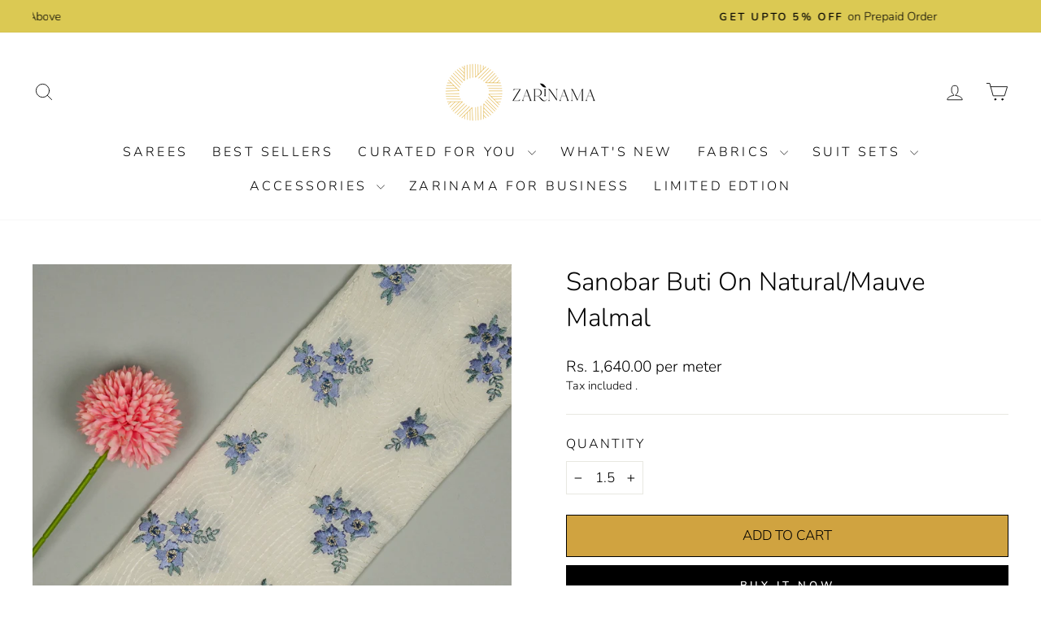

--- FILE ---
content_type: text/html; charset=utf-8
request_url: https://zarinama.com/products/sanobar-buti-on-natural-mauve-malmal
body_size: 40665
content:
<!doctype html>
<html class="no-js" lang="en" dir="ltr">
  <head>
<script type="text/javascript">
// * Theme file for custom changes
try {
    // * Listening for the event "zecpeThemeScriptLoaded" on the document and executing the code
    window.zecpeCustomCode = function (){
      // * Custom code goes here
    }
} catch (err) {
    console.log(err)
}
</script>

<script>
  window.storeShopifyDomain = "zarinama-india.myshopify.com";
  window.Shopify = {
    ...window.Shopify,
    shop: storeShopifyDomain,
  };
  window.onload = () => {
    let shopifyObjectDomain = window?.Shopify?.shop;
    if (!window.Shopify.shop || !Shopify.shop.includes("myshopify.com")) {
      window.Shopify = {
        ...window.Shopify,
        shop: shopifyObjectDomain,
      };
    }
  };
  window.triggerSentry = (message) => {
  try {
    message = `[theme-script] :: ${message} :: ${window.location.href}`;
    fetch(`${window.zecpeHostName}/api/utils/sentry`, {
      method: "POST",
      body: JSON.stringify({ message, type: "error", sentry: true }),
      headers: {
        "Content-Type": "application/json",
      },
    });
  } catch (err) {
    console.error(`Zecpe sentry error :: ${err?.message}`);
  }
};
window.zecpeCheckFunctionAndCall = function (func, ...args) {
  try {
    let button = args[0];
    // * Checking if button is a valid HTML element
    if (button instanceof HTMLElement) {
      if (button && button.children) {
        if (Array.from(button.children).length === 2) {
          Array.from(button.children)[0].style.display = "grid";
          Array.from(button.children)[1].style.display = "none";
        }
        button.disabled = true;
        button.style.cursor = "not-allowed";
        // * Re-enabling button after 6 seconds
        setTimeout(() => {
          if (Array.from(button.children).length === 2) {
            Array.from(button.children)[0].style.display = "none";
            Array.from(button.children)[1].style.display = "flex";
          }
          button.removeAttribute("disabled");
          button.style.cursor = "pointer";
        }, 6000);
      }
    }
    if (typeof window[func] === "function") {
      window[func](...args);
    } else {
      let isZecpeThemeScriptLoaded = false;
      let script = document.createElement("script");
      script.type = "text/javascript";
      script.src = "https://cdn.zecpe.com/payModal/themeScript.js";
      script.id = "zecpe-theme-script";
      document.getElementsByTagName("head")[0].appendChild(script);
      // * Wait for 2 seconds, if script is not loaded redirect to /cart/checkout
      setTimeout(() => {
        if (!isZecpeThemeScriptLoaded) {
          window.location.href = "/cart/checkout";
        }
      }, 2000);
      script.onload = function () {
        isZecpeThemeScriptLoaded = true;
        // * Triggering the custom code handler to overrwite the default code
        window.zecpeCustomCode();
        window[func](...args);
      };
    }
  } catch (err) {
    window.triggerSentry(`zecpeCheckFunctionAndCall :: ${err?.message}`);
  }
};
window.ZecpeCheckVariant = (element, formElement = null) => {
  try {
    let addToCartBtn = element.closest("button");
    if (
      addToCartBtn &&
      addToCartBtn.textContent?.trim()?.toLowerCase() === "add to cart" &&
      addToCartBtn.disabled
    ) {
      return;
    }
    let productForm = formElement || element.closest("form");

    if (productForm) {
      let formObject = new Object();
      let formEntries = new FormData(productForm).entries();
      if (formEntries) {
        for (let entry of formEntries) formObject[entry[0]] = entry[1];
      }
      if (!formObject.id) {
        console.log(`Zecpe :: Id not found in form object`);
        return;
      }
      HandleBuyNowZecpe(element, productForm);
      return;
    }
  } catch (err) {
    window.triggerSentry(`ZecpeCheckVariant :: ${err?.message}`);
  }
};

</script>

<script type="text/javascript">
try {
  let buttonInnerHTML = `<div id="lds-ring"><div>&nbsp;</div><div>&nbsp;</div><div>&nbsp;</div><div>&nbsp;</div></div>
        <span class="occ-btn-text" style="display : flex;align-items : center;justify-content : center;">
          { ButtonText }
        </span>`;
  window.ZecpeCheckoutEventListenerHandler = (
    checkoutBtn,
    functionToBeInvoked
  ) => {
    try {
      // * Checking if button has zecpe-btn class
      if (!checkoutBtn.classList.contains("zecpe-btn")) {
        // * Checking if checkoutBtn is input tag
        if (checkoutBtn.nodeName === "INPUT") {
          // * Changing the checkoutBtn to a button tag
          const newCheckoutBtn = document.createElement("button");
          newCheckoutBtn.innerHTML = checkoutBtn.value;
          // * Apply all styles to the new button
          if (window.getComputedStyle) {
            const styles = window.getComputedStyle(checkoutBtn);
            for (let i = 0; i < styles.length; i++) {
              const style = styles[i];
              newCheckoutBtn.style[style] = styles.getPropertyValue(style);
            }
          }

          // * Assigning the same attributes to the new button
          for (let i = 0; i < checkoutBtn.attributes.length; i++) {
            newCheckoutBtn.setAttribute(
              checkoutBtn.attributes[i].name,
              checkoutBtn.attributes[i].value
            );
          }
          if(checkoutBtn?.parentNode){
            checkoutBtn.parentNode.insertBefore(newCheckoutBtn, checkoutBtn);
            checkoutBtn.parentNode.removeChild(checkoutBtn);
            checkoutBtn = newCheckoutBtn;
          }
        }
        // * Adding zecpe-btn class to the button
        checkoutBtn.classList.add("zecpe-btn");
        let eventCaptured = false;
        checkoutBtn.type = "button";
        checkoutBtn.addEventListener(
          "click",
          (e) => {
            // * Replacing the button innerHTML with buttonInnerHTML
            checkoutBtn.innerHTML = buttonInnerHTML.replace(
              "{ ButtonText }",
              checkoutBtn.innerHTML.trim()
            );
            checkoutBtn.classList.add("zecpe-btn-clicked");

            // * Stopping the event propagation
            e.preventDefault();
            e.stopPropagation();
            e.stopImmediatePropagation();
            if (window.zecpeCheckFunctionAndCall) {
              if (eventCaptured) return;
              eventCaptured = true;
              window.zecpeCheckFunctionAndCall(
                functionToBeInvoked,
                checkoutBtn
              );
            } else {
              window.location.href = "/cart/checkout";
            }
          },
          true
        );

        checkoutBtn.addEventListener("click", (e) => {
          // * Replacing the button innerHTML with buttonInnerHTML
          checkoutBtn.innerHTML = buttonInnerHTML.replace(
            "{ ButtonText }",
            checkoutBtn.innerHTML.trim()
          );
          checkoutBtn.classList.add("zecpe-btn-clicked");

          // * Stopping the event propagation
          e.preventDefault();
          e.stopPropagation();
          e.stopImmediatePropagation();

          if (window.zecpeCheckFunctionAndCall) {
            eventCaptured = true;
            window.zecpeCheckFunctionAndCall(functionToBeInvoked, checkoutBtn);
          } else {
            window.location.href = "/cart/checkout";
          }
        });
      }
    } catch (err) {
      window.triggerSentry(
        `Error in ZecpeCheckoutEventListenerHandler :: ${err?.message}`
      );
    }
  };
  const automateThemeSetup = () => {
    try {
      if (window.zecpeAutomatedThemeSetupDone) return;
      window.zecpeAutomatedThemeSetupDone = true;
      // * Adding mutation observer to handle the case when the checkout button is added dynamically
      // * select the node to observe for mutations (in this case, the body element)
      const targetNode = document.querySelector("body");

      // create a new instance of the MutationObserver
      const observer = new MutationObserver(function (mutationsList) {
        // loop through each mutation that has occurred
        for (let mutation of mutationsList) {
          // check if any nodes have been added
          if (mutation.type === "childList") {
            // loop through each added node
            for (let node of mutation.addedNodes) {
              // * Getting all the buttons and anchor tags from node and checking if the node itself is a button or anchor tag
              if (typeof node?.querySelectorAll !== "function") continue;
              let nodes = node.querySelectorAll("button, a, input");
              if (
                node &&
                (node.nodeName === "BUTTON" ||
                  node.nodeName === "A" ||
                  node.nodeName === "INPUT")
              ) {
                nodes = [node, ...nodes];
              }

              for (let node of nodes) {
                // check if the node is a button with textContent "Checkout"
                if (
                  (node.nodeName === "BUTTON" ||
                    node.nodeName === "A" ||
                    node.nodeName === "INPUT") &&
                  (node.textContent
                    ?.replace(/\s/g, "")
                    .toLowerCase()
                    ?.includes("checkout") ||
                    node.textContent
                      ?.replace(/\s/g, "")
                      .toLowerCase()
                      ?.includes("placeorder") ||
                    node.value
                      ?.replace(/\s/g, "")
                      .toLowerCase()
                      ?.includes("placeorder") ||
                    node.value
                      ?.replace(/\s/g, "")
                      .toLowerCase()
                      ?.includes("checkout"))
                ) {
                  // * perform any necessary action
                  ZecpeCheckoutEventListenerHandler(node, "handleOcc");
                } else if (
                  (node.nodeName === "BUTTON" ||
                    node.nodeName === "A" ||
                    node.nodeName === "INPUT") &&
                  (node.textContent
                    ?.replace(/\s/g, "")
                    .toLowerCase()
                    ?.includes("buynow") ||
                    node.textContent
                      ?.replace(/\s/g, "")
                      .toLowerCase()
                      ?.includes("buyitnow") ||
                    node.value
                      ?.replace(/\s/g, "")
                      .toLowerCase()
                      ?.includes("buyitnow") ||
                    node.value
                      ?.replace(/\s/g, "")
                      .toLowerCase()
                      ?.includes("buynow"))
                ) {
                  // * perform any necessary action
                  ZecpeCheckoutEventListenerHandler(node, "ZecpeCheckVariant");
                }
              }
            }
          }
        }
      });

      // * configure the observer to watch for childList mutations and subtree mutations
      const observerConfig = { childList: true, subtree: true };

      // * start observing the target node for mutations
      observer.observe(targetNode, observerConfig);

      // * Code to get all the buttons that have Checkout text on them
      let checkoutButtons = Array.from(
        document.querySelectorAll("button, a, input")
      ).filter((button) => {
        if (button.nodeName === "INPUT") {
          const buttonText = button.value.replace(/\s/g, "").toLowerCase();
          return (
            buttonText.includes("checkout") || buttonText.includes("placeorder")
          );
        } else {
          const buttonText = button.textContent
            .replace(/\s/g, "")
            .toLowerCase();
          return (
            buttonText.includes("checkout") || buttonText.includes("placeorder")
          );
        }
      });

      if (checkoutButtons.length) {
        checkoutButtons.forEach((checkoutBtn) => {
          ZecpeCheckoutEventListenerHandler(checkoutBtn, "handleOcc");
        });
      }
      let buyNowButtons = Array.from(
        document.querySelectorAll("button, a, input")
      ).filter((button) => {
        // Checking if button is input type
        if (button.nodeName === "INPUT") {
          const buttonText = button.value.replace(/\s/g, "").toLowerCase();
          return (
            buttonText.includes("buynow") || buttonText.includes("buyitnow")
          );
        } else {
          const buttonText = button.textContent
            .replace(/\s/g, "")
            .toLowerCase();
          return (
            buttonText.includes("buynow") || buttonText.includes("buyitnow")
          );
        }
      });
      if (buyNowButtons.length) {
        buyNowButtons.forEach((buyNowBtn) => {
          ZecpeCheckoutEventListenerHandler(buyNowBtn, "ZecpeCheckVariant");
        });
      }
    } catch (err) {
      window.triggerSentry(`Error in automateThemeSetup :: ${err?.message}`);
    }
  };
  window.addEventListener("DOMContentLoaded", automateThemeSetup);
  // window.addEventListener("load", automateThemeSetup);
} catch (err) {
  window.triggerSentry(
    `Error in doing automated theme setup :: ${err?.message}`
  );
}


</script>

<script async type="text/javascript">
    let themeScriptLoaded = false;
     // * Define a function to load the script with retries
  function loadScriptWithRetries(url, retries) {
    // * Checking if script is already loaded or retries are over
    if(retries <=0 || themeScriptLoaded) return;
    // * Creating a new script element
    let script = document.createElement('script');
    script.type = 'text/javascript';
    script.src = url;
    script.id = "zecpe-theme-script";
    script.async = true;
    script.onload = function() {
      // * Script loaded successfully
      themeScriptLoaded = true;
      // * Triggering the custom code handler to overrwite the default code
       window.zecpeCustomCode();
    };

    // * Append the script to the document head
    document.head.appendChild(script);

    // * Retrying after 2 seconds
    setTimeout(function() {
      loadScriptWithRetries(url, retries - 1);
    }, 2000);
  }
  // * Call the loadScriptWithRetries function with the script URL and retries count
  loadScriptWithRetries('https://cdn.zecpe.com/payModal/themeScript.js', 3);

</script>


<style>
    #occ-payment-loader {
      width: 40px;
      height: 40px;
      margin: auto !important;
      color: #000 !important;
      background: linear-gradient(currentColor 0 0), linear-gradient(currentColor 0 0), linear-gradient(currentColor 0 0), linear-gradient(currentColor 0 0);
      background-size: 21px 21px;
      background-repeat: no-repeat;
      animation: sh5 1.5s infinite cubic-bezier(0.3, 1, 0, 1);
    }
    @keyframes sh5 {
      0% {
        background-position: 0 0, 100% 0, 100% 100%, 0 100%;
      }
      33% {
        background-position: 0 0, 100% 0, 100% 100%, 0 100%;
        width: 60px;
        height: 60px;
      }
      66% {
        background-position: 100% 0, 100% 100%, 0 100%, 0 0;
        width: 60px;
        height: 60px;
      }
      100% {
        background-position: 100% 0, 100% 100%, 0 100%, 0 0;
      }
    }
 
    #occ-payment-loader-container {
      min-height: 60px;
      height: 60px;
      display: grid;
      place-items: center;
    }
    .zecpe-btn-clicked::after, .zecpe-btn-clicked::before {
      content : "" !important;
    }
    #zecpe-overlay {
      display: grid;
      position: fixed;
      top: 0;
      place-items: center;
      left: 0;
      z-index: 99999999999999;
      justify-content: center;
      align-items: center;
      width: 100vw;
      height: 100vh;
      background: #fff;
    }
 
    #zecpe-btn-text {
      line-height: 18px;
      text-align: left;
    }
 
    #zecpe-btn-header {
      font-weight: 600;
    }
    #zecpe-btn-desc {
      font-weight: 600;
      font-size: 11px;
    }
    #zecpe-arrow-icon {
      display: inline
    }
 
    .zecpe-buy-now {
      background: #000;
      width: 100%;
      font-weight: 700;
      text-transform: uppercase;
      letter-spacing: 0.3em;
      font-size: 13px;
      font-family: Montserrat, sans-serif;
      color: #fff;
      height: 46px;
      max-height: 46px;
      position: relative;
    }
    #lds-ring {
      display: none;
      position : relative;
      width: 100%;
      height: 30px;
      place-items: center;
      text-align: center;
      max-height: 100%;
    }
    #lds-ring div {
      box-sizing: border-box;
      display: block;
      width: 24px;
      position : absolute;
      height: 24px;
      margin: 3px;
      border: 3px solid #fff;
      border-radius: 50%;
      animation: lds-ring 1.2s cubic-bezier(0.5, 0, 0.5, 1) infinite;
      border-color: #fff transparent transparent transparent;
    }
    #lds-ring div:nth-child(1) {
      animation-delay: -0.45s;
    }
    #lds-ring div:nth-child(2) {
      animation-delay: -0.3s;
    }
    #lds-ring div:nth-child(3) {
      animation-delay: -0.15s;
    }
    @keyframes lds-ring {
      0% {
        transform: rotate(0deg);
      }
      100% {
        transform: rotate(360deg);
      }
    }
    @media only screen and (max-width: 768px) {
      .zecpe-buy-now {
        font-size: 11px;
      }
      #zecpe-btn-header {
        font-size: 14px
      }
      #zecpe-arrow-icon {
        display: none
      }
      #zecpe-btn-text {
        font-size: 14px;
      }
      #zecpe-btn-desc {
        font-size: 7px;
      }
    }
  </style>
<script>
window.dataLayer = window.dataLayer || [];
</script>

  <!-- Google Tag Manager -->
<script>(function(w,d,s,l,i){w[l]=w[l]||[];w[l].push({'gtm.start':
new Date().getTime(),event:'gtm.js'});var f=d.getElementsByTagName(s)[0],
j=d.createElement(s),dl=l!='dataLayer'?'&l='+l:'';j.async=true;j.src=
'https://www.googletagmanager.com/gtm.js?id='+i+dl;f.parentNode.insertBefore(j,f);
})(window,document,'script','dataLayer','GTM-KC3P2J6');</script>
<!-- End Google Tag Manager -->

  <script type="text/javascript">
    (function(c,l,a,r,i,t,y){
        c[a]=c[a]||function(){(c[a].q=c[a].q||[]).push(arguments)};
        t=l.createElement(r);t.async=1;t.src="https://www.clarity.ms/tag/"+i;
        y=l.getElementsByTagName(r)[0];y.parentNode.insertBefore(t,y);
    })(window, document, "clarity", "script", "fnsg6773kr");
</script>

<meta name="google-site-verification" content="OQ3-FbGgiBJDNuCtcWXOYLxdlVKr02tO4H4uLuI-cIw" />

  

<meta name="robots" content="index, follow">
    <meta charset="utf-8">
    <meta http-equiv="X-UA-Compatible" content="IE=edge,chrome=1">
    <meta name="viewport" content="width=device-width,initial-scale=1">
    <meta name="theme-color" content="#000000">
    <link rel="canonical" href="https://zarinama.com/products/sanobar-buti-on-natural-mauve-malmal">
    <link rel="preconnect" href="https://cdn.shopify.com" crossorigin>
    <link rel="preconnect" href="https://fonts.shopifycdn.com" crossorigin>
    <link rel="dns-prefetch" href="https://productreviews.shopifycdn.com">
    <link rel="dns-prefetch" href="https://ajax.googleapis.com">
    <link rel="dns-prefetch" href="https://maps.googleapis.com">
    <link rel="dns-prefetch" href="https://maps.gstatic.com">

 <link rel="stylesheet" href="https://cdnjs.cloudflare.com/ajax/libs/font-awesome/4.7.0/css/font-awesome.min.css"><link rel="shortcut icon" href="//zarinama.com/cdn/shop/files/Zarinama_Logo_32x32.png?v=1656490424" type="image/png"><title>Sanobar Buti on Natural/Mauve Malmal
&ndash; Zarinama
</title><meta name="description" content="Features Description Product Code ZR-1863-N/M Fabric Malmal Color Natural/Mauve Fabric Width 42 – 44 inches approximately Embroidered Width 40-42 inches approximately Base fabric weight(Plain) 40-50 gsm Pattern Embroidered Butis Materials Used Zari &amp;amp; Resham Mode of Embroidery Machine Embroidery Wash &amp;amp; Care/Fabr"><meta property="og:site_name" content="Zarinama">
  <meta property="og:url" content="https://zarinama.com/products/sanobar-buti-on-natural-mauve-malmal">
  <meta property="og:title" content="Sanobar Buti on Natural/Mauve Malmal">
  <meta property="og:type" content="product">
  <meta property="og:description" content="Features Description Product Code ZR-1863-N/M Fabric Malmal Color Natural/Mauve Fabric Width 42 – 44 inches approximately Embroidered Width 40-42 inches approximately Base fabric weight(Plain) 40-50 gsm Pattern Embroidered Butis Materials Used Zari &amp;amp; Resham Mode of Embroidery Machine Embroidery Wash &amp;amp; Care/Fabr"><meta property="og:image" content="http://zarinama.com/cdn/shop/files/DSC3052.jpg?v=1687336695">
    <meta property="og:image:secure_url" content="https://zarinama.com/cdn/shop/files/DSC3052.jpg?v=1687336695">
    <meta property="og:image:width" content="2832">
    <meta property="og:image:height" content="2832"><meta name="twitter:site" content="@zarinamabenares">
  <meta name="twitter:card" content="summary_large_image">
  <meta name="twitter:title" content="Sanobar Buti on Natural/Mauve Malmal">
  <meta name="twitter:description" content="Features Description Product Code ZR-1863-N/M Fabric Malmal Color Natural/Mauve Fabric Width 42 – 44 inches approximately Embroidered Width 40-42 inches approximately Base fabric weight(Plain) 40-50 gsm Pattern Embroidered Butis Materials Used Zari &amp;amp; Resham Mode of Embroidery Machine Embroidery Wash &amp;amp; Care/Fabr">
<style data-shopify>@font-face {
  font-family: Nunito;
  font-weight: 300;
  font-style: normal;
  font-display: swap;
  src: url("//zarinama.com/cdn/fonts/nunito/nunito_n3.c1d7c2242f5519d084eafc479d7cc132bcc8c480.woff2") format("woff2"),
       url("//zarinama.com/cdn/fonts/nunito/nunito_n3.d543cae3671591d99f8b7ed9ea9ca8387fc73b09.woff") format("woff");
}

  @font-face {
  font-family: Nunito;
  font-weight: 300;
  font-style: normal;
  font-display: swap;
  src: url("//zarinama.com/cdn/fonts/nunito/nunito_n3.c1d7c2242f5519d084eafc479d7cc132bcc8c480.woff2") format("woff2"),
       url("//zarinama.com/cdn/fonts/nunito/nunito_n3.d543cae3671591d99f8b7ed9ea9ca8387fc73b09.woff") format("woff");
}


  @font-face {
  font-family: Nunito;
  font-weight: 600;
  font-style: normal;
  font-display: swap;
  src: url("//zarinama.com/cdn/fonts/nunito/nunito_n6.1a6c50dce2e2b3b0d31e02dbd9146b5064bea503.woff2") format("woff2"),
       url("//zarinama.com/cdn/fonts/nunito/nunito_n6.6b124f3eac46044b98c99f2feb057208e260962f.woff") format("woff");
}

  @font-face {
  font-family: Nunito;
  font-weight: 300;
  font-style: italic;
  font-display: swap;
  src: url("//zarinama.com/cdn/fonts/nunito/nunito_i3.11db3ddffd5485d801b7a5d8a24c3b0e446751f1.woff2") format("woff2"),
       url("//zarinama.com/cdn/fonts/nunito/nunito_i3.7f37c552f86f3fb4c0aae0353840b033f9f464a0.woff") format("woff");
}

  @font-face {
  font-family: Nunito;
  font-weight: 600;
  font-style: italic;
  font-display: swap;
  src: url("//zarinama.com/cdn/fonts/nunito/nunito_i6.79bb6a51553d3b72598bab76aca3c938e7c6ac54.woff2") format("woff2"),
       url("//zarinama.com/cdn/fonts/nunito/nunito_i6.9ad010b13940d2fa0d660e3029dd144c52772c10.woff") format("woff");
}

</style><link href="//zarinama.com/cdn/shop/t/41/assets/theme.css?v=122775356339387770321714836956" rel="stylesheet" type="text/css" media="all" />
<style data-shopify>:root {
    --typeHeaderPrimary: Nunito;
    --typeHeaderFallback: sans-serif;
    --typeHeaderSize: 37px;
    --typeHeaderWeight: 300;
    --typeHeaderLineHeight: 1;
    --typeHeaderSpacing: 0.0em;

    --typeBasePrimary:Nunito;
    --typeBaseFallback:sans-serif;
    --typeBaseSize: 17px;
    --typeBaseWeight: 300;
    --typeBaseSpacing: 0.0em;
    --typeBaseLineHeight: 1.4;
    --typeBaselineHeightMinus01: 1.3;

    --typeCollectionTitle: 20px;

    --iconWeight: 2px;
    --iconLinecaps: round;

    
        --buttonRadius: 0;
    

    --colorGridOverlayOpacity: 0.1;
    }

    .placeholder-content {
    background-image: linear-gradient(100deg, #ffffff 40%, #f7f7f7 63%, #ffffff 79%);
    }</style><script>
      document.documentElement.className = document.documentElement.className.replace('no-js', 'js');

      window.theme = window.theme || {};
      theme.routes = {
        home: "/",
        cart: "/cart.js",
        cartPage: "/cart",
        cartAdd: "/cart/add.js",
        cartChange: "/cart/change.js",
        search: "/search",
        predictiveSearch: "/search/suggest"
      };
      theme.strings = {
        soldOut: "Sold Out",
        unavailable: "Unavailable",
        inStockLabel: "In stock, ready to ship",
        oneStockLabel: "Low stock - [count] item left",
        otherStockLabel: "Low stock - [count] items left",
        willNotShipUntil: "Ready to ship [date]",
        willBeInStockAfter: "Back in stock [date]",
        waitingForStock: "Inventory on the way",
        savePrice: "Save [saved_amount]",
        cartEmpty: "Your cart is currently empty.",
        cartTermsConfirmation: "You must agree with the terms and conditions of sales to check out",
        searchCollections: "Collections",
        searchPages: "Pages",
        searchArticles: "Articles",
        productFrom: "from ",
        maxQuantity: "You can only have [quantity] of [title] in your cart."
      };
      theme.settings = {
        cartType: "drawer",
        isCustomerTemplate: false,
        moneyFormat: "Rs. {{amount}}",
        saveType: "dollar",
        productImageSize: "natural",
        productImageCover: true,
        predictiveSearch: true,
        predictiveSearchType: null,
        predictiveSearchVendor: false,
        predictiveSearchPrice: false,
        quickView: true,
        themeName: 'Impulse',
        themeVersion: "7.3.4"
      };
    </script>

    <script>window.performance && window.performance.mark && window.performance.mark('shopify.content_for_header.start');</script><meta name="google-site-verification" content="OQ3-FbGgiBJDNuCtcWXOYLxdlVKr02tO4H4uLuI-cIw">
<meta id="shopify-digital-wallet" name="shopify-digital-wallet" content="/61428400285/digital_wallets/dialog">
<link rel="alternate" type="application/json+oembed" href="https://zarinama.com/products/sanobar-buti-on-natural-mauve-malmal.oembed">
<script async="async" src="/checkouts/internal/preloads.js?locale=en-IN"></script>
<script id="shopify-features" type="application/json">{"accessToken":"2a37d6671a4dda27f771ec3d257e72a4","betas":["rich-media-storefront-analytics"],"domain":"zarinama.com","predictiveSearch":true,"shopId":61428400285,"locale":"en"}</script>
<script>var Shopify = Shopify || {};
Shopify.shop = "zarinama-india.myshopify.com";
Shopify.locale = "en";
Shopify.currency = {"active":"INR","rate":"1.0"};
Shopify.country = "IN";
Shopify.theme = {"name":"April-Updated new version- Zarinama-V3","id":167752859940,"schema_name":"Impulse","schema_version":"7.3.4","theme_store_id":null,"role":"main"};
Shopify.theme.handle = "null";
Shopify.theme.style = {"id":null,"handle":null};
Shopify.cdnHost = "zarinama.com/cdn";
Shopify.routes = Shopify.routes || {};
Shopify.routes.root = "/";</script>
<script type="module">!function(o){(o.Shopify=o.Shopify||{}).modules=!0}(window);</script>
<script>!function(o){function n(){var o=[];function n(){o.push(Array.prototype.slice.apply(arguments))}return n.q=o,n}var t=o.Shopify=o.Shopify||{};t.loadFeatures=n(),t.autoloadFeatures=n()}(window);</script>
<script id="shop-js-analytics" type="application/json">{"pageType":"product"}</script>
<script defer="defer" async type="module" src="//zarinama.com/cdn/shopifycloud/shop-js/modules/v2/client.init-shop-cart-sync_DlSlHazZ.en.esm.js"></script>
<script defer="defer" async type="module" src="//zarinama.com/cdn/shopifycloud/shop-js/modules/v2/chunk.common_D16XZWos.esm.js"></script>
<script type="module">
  await import("//zarinama.com/cdn/shopifycloud/shop-js/modules/v2/client.init-shop-cart-sync_DlSlHazZ.en.esm.js");
await import("//zarinama.com/cdn/shopifycloud/shop-js/modules/v2/chunk.common_D16XZWos.esm.js");

  window.Shopify.SignInWithShop?.initShopCartSync?.({"fedCMEnabled":true,"windoidEnabled":true});

</script>
<script>(function() {
  var isLoaded = false;
  function asyncLoad() {
    if (isLoaded) return;
    isLoaded = true;
    var urls = ["https:\/\/cdn.zecpe.com\/payModal\/events-embed.js?shop=zarinama-india.myshopify.com","https:\/\/cdn.zecpe.com\/payModal\/checkout.js?shop=zarinama-india.myshopify.com","https:\/\/cdnbspa.spicegems.com\/js\/serve\/shop\/zarinama-india.myshopify.com\/index_e41e448382034a62da9a3e230c913c28a4f57079.js?v=infytonow810\u0026shop=zarinama-india.myshopify.com","https:\/\/sr-cdn.shiprocket.in\/sr-promise\/static\/uc.js?channel_id=4\u0026sr_company_id=303421\u0026shop=zarinama-india.myshopify.com"];
    for (var i = 0; i < urls.length; i++) {
      var s = document.createElement('script');
      s.type = 'text/javascript';
      s.async = true;
      s.src = urls[i];
      var x = document.getElementsByTagName('script')[0];
      x.parentNode.insertBefore(s, x);
    }
  };
  if(window.attachEvent) {
    window.attachEvent('onload', asyncLoad);
  } else {
    window.addEventListener('load', asyncLoad, false);
  }
})();</script>
<script id="__st">var __st={"a":61428400285,"offset":19800,"reqid":"782ebfe0-d561-4eae-879e-c1614eea2958-1768582273","pageurl":"zarinama.com\/products\/sanobar-buti-on-natural-mauve-malmal","u":"73a1322e4560","p":"product","rtyp":"product","rid":8408036311332};</script>
<script>window.ShopifyPaypalV4VisibilityTracking = true;</script>
<script id="captcha-bootstrap">!function(){'use strict';const t='contact',e='account',n='new_comment',o=[[t,t],['blogs',n],['comments',n],[t,'customer']],c=[[e,'customer_login'],[e,'guest_login'],[e,'recover_customer_password'],[e,'create_customer']],r=t=>t.map((([t,e])=>`form[action*='/${t}']:not([data-nocaptcha='true']) input[name='form_type'][value='${e}']`)).join(','),a=t=>()=>t?[...document.querySelectorAll(t)].map((t=>t.form)):[];function s(){const t=[...o],e=r(t);return a(e)}const i='password',u='form_key',d=['recaptcha-v3-token','g-recaptcha-response','h-captcha-response',i],f=()=>{try{return window.sessionStorage}catch{return}},m='__shopify_v',_=t=>t.elements[u];function p(t,e,n=!1){try{const o=window.sessionStorage,c=JSON.parse(o.getItem(e)),{data:r}=function(t){const{data:e,action:n}=t;return t[m]||n?{data:e,action:n}:{data:t,action:n}}(c);for(const[e,n]of Object.entries(r))t.elements[e]&&(t.elements[e].value=n);n&&o.removeItem(e)}catch(o){console.error('form repopulation failed',{error:o})}}const l='form_type',E='cptcha';function T(t){t.dataset[E]=!0}const w=window,h=w.document,L='Shopify',v='ce_forms',y='captcha';let A=!1;((t,e)=>{const n=(g='f06e6c50-85a8-45c8-87d0-21a2b65856fe',I='https://cdn.shopify.com/shopifycloud/storefront-forms-hcaptcha/ce_storefront_forms_captcha_hcaptcha.v1.5.2.iife.js',D={infoText:'Protected by hCaptcha',privacyText:'Privacy',termsText:'Terms'},(t,e,n)=>{const o=w[L][v],c=o.bindForm;if(c)return c(t,g,e,D).then(n);var r;o.q.push([[t,g,e,D],n]),r=I,A||(h.body.append(Object.assign(h.createElement('script'),{id:'captcha-provider',async:!0,src:r})),A=!0)});var g,I,D;w[L]=w[L]||{},w[L][v]=w[L][v]||{},w[L][v].q=[],w[L][y]=w[L][y]||{},w[L][y].protect=function(t,e){n(t,void 0,e),T(t)},Object.freeze(w[L][y]),function(t,e,n,w,h,L){const[v,y,A,g]=function(t,e,n){const i=e?o:[],u=t?c:[],d=[...i,...u],f=r(d),m=r(i),_=r(d.filter((([t,e])=>n.includes(e))));return[a(f),a(m),a(_),s()]}(w,h,L),I=t=>{const e=t.target;return e instanceof HTMLFormElement?e:e&&e.form},D=t=>v().includes(t);t.addEventListener('submit',(t=>{const e=I(t);if(!e)return;const n=D(e)&&!e.dataset.hcaptchaBound&&!e.dataset.recaptchaBound,o=_(e),c=g().includes(e)&&(!o||!o.value);(n||c)&&t.preventDefault(),c&&!n&&(function(t){try{if(!f())return;!function(t){const e=f();if(!e)return;const n=_(t);if(!n)return;const o=n.value;o&&e.removeItem(o)}(t);const e=Array.from(Array(32),(()=>Math.random().toString(36)[2])).join('');!function(t,e){_(t)||t.append(Object.assign(document.createElement('input'),{type:'hidden',name:u})),t.elements[u].value=e}(t,e),function(t,e){const n=f();if(!n)return;const o=[...t.querySelectorAll(`input[type='${i}']`)].map((({name:t})=>t)),c=[...d,...o],r={};for(const[a,s]of new FormData(t).entries())c.includes(a)||(r[a]=s);n.setItem(e,JSON.stringify({[m]:1,action:t.action,data:r}))}(t,e)}catch(e){console.error('failed to persist form',e)}}(e),e.submit())}));const S=(t,e)=>{t&&!t.dataset[E]&&(n(t,e.some((e=>e===t))),T(t))};for(const o of['focusin','change'])t.addEventListener(o,(t=>{const e=I(t);D(e)&&S(e,y())}));const B=e.get('form_key'),M=e.get(l),P=B&&M;t.addEventListener('DOMContentLoaded',(()=>{const t=y();if(P)for(const e of t)e.elements[l].value===M&&p(e,B);[...new Set([...A(),...v().filter((t=>'true'===t.dataset.shopifyCaptcha))])].forEach((e=>S(e,t)))}))}(h,new URLSearchParams(w.location.search),n,t,e,['guest_login'])})(!0,!0)}();</script>
<script integrity="sha256-4kQ18oKyAcykRKYeNunJcIwy7WH5gtpwJnB7kiuLZ1E=" data-source-attribution="shopify.loadfeatures" defer="defer" src="//zarinama.com/cdn/shopifycloud/storefront/assets/storefront/load_feature-a0a9edcb.js" crossorigin="anonymous"></script>
<script data-source-attribution="shopify.dynamic_checkout.dynamic.init">var Shopify=Shopify||{};Shopify.PaymentButton=Shopify.PaymentButton||{isStorefrontPortableWallets:!0,init:function(){window.Shopify.PaymentButton.init=function(){};var t=document.createElement("script");t.src="https://zarinama.com/cdn/shopifycloud/portable-wallets/latest/portable-wallets.en.js",t.type="module",document.head.appendChild(t)}};
</script>
<script data-source-attribution="shopify.dynamic_checkout.buyer_consent">
  function portableWalletsHideBuyerConsent(e){var t=document.getElementById("shopify-buyer-consent"),n=document.getElementById("shopify-subscription-policy-button");t&&n&&(t.classList.add("hidden"),t.setAttribute("aria-hidden","true"),n.removeEventListener("click",e))}function portableWalletsShowBuyerConsent(e){var t=document.getElementById("shopify-buyer-consent"),n=document.getElementById("shopify-subscription-policy-button");t&&n&&(t.classList.remove("hidden"),t.removeAttribute("aria-hidden"),n.addEventListener("click",e))}window.Shopify?.PaymentButton&&(window.Shopify.PaymentButton.hideBuyerConsent=portableWalletsHideBuyerConsent,window.Shopify.PaymentButton.showBuyerConsent=portableWalletsShowBuyerConsent);
</script>
<script data-source-attribution="shopify.dynamic_checkout.cart.bootstrap">document.addEventListener("DOMContentLoaded",(function(){function t(){return document.querySelector("shopify-accelerated-checkout-cart, shopify-accelerated-checkout")}if(t())Shopify.PaymentButton.init();else{new MutationObserver((function(e,n){t()&&(Shopify.PaymentButton.init(),n.disconnect())})).observe(document.body,{childList:!0,subtree:!0})}}));
</script>
<link id="shopify-accelerated-checkout-styles" rel="stylesheet" media="screen" href="https://zarinama.com/cdn/shopifycloud/portable-wallets/latest/accelerated-checkout-backwards-compat.css" crossorigin="anonymous">
<style id="shopify-accelerated-checkout-cart">
        #shopify-buyer-consent {
  margin-top: 1em;
  display: inline-block;
  width: 100%;
}

#shopify-buyer-consent.hidden {
  display: none;
}

#shopify-subscription-policy-button {
  background: none;
  border: none;
  padding: 0;
  text-decoration: underline;
  font-size: inherit;
  cursor: pointer;
}

#shopify-subscription-policy-button::before {
  box-shadow: none;
}

      </style>

<script>window.performance && window.performance.mark && window.performance.mark('shopify.content_for_header.end');</script>

    <script src="//zarinama.com/cdn/shop/t/41/assets/vendor-scripts-v11.js" defer="defer"></script><script src="//zarinama.com/cdn/shop/t/41/assets/theme.js?v=125096442285156166761714836869" defer="defer"></script><script>
    
    
    
    
    var gsf_conversion_data = {page_type : 'product', event : 'view_item', data : {product_data : [{variant_id : 45559464198436, product_id : 8408036311332, name : "Sanobar Buti on Natural/Mauve Malmal", price : "820.00", currency : "INR", sku : "ZR-1863-Natural/Mauve", brand : "Zarinama", variant : "Default Title", category : "simple"}], total_price : "820.00", shop_currency : "INR"}};
    
</script>

<script type="text/javascript">
  window.Rivo = window.Rivo || {};
  window.Rivo.common = window.Rivo.common || {};
  window.Rivo.common.shop = {
    permanent_domain: 'zarinama-india.myshopify.com',
    currency: "INR",
    money_format: "Rs. {{amount}}",
    id: 61428400285
  };
  

  window.Rivo.common.template = 'product';
  window.Rivo.common.cart = {};
  window.Rivo.common.vapid_public_key = "BJuXCmrtTK335SuczdNVYrGVtP_WXn4jImChm49st7K7z7e8gxSZUKk4DhUpk8j2Xpiw5G4-ylNbMKLlKkUEU98=";
  window.Rivo.global_config = {"asset_urls":{"loy":{"api_js":"https:\/\/cdn.shopify.com\/s\/files\/1\/0194\/1736\/6592\/t\/1\/assets\/ba_rivo_api.js?v=1685740671","init_js":"https:\/\/cdn.shopify.com\/s\/files\/1\/0194\/1736\/6592\/t\/1\/assets\/ba_loy_init.js?v=1685740661","referrals_js":"https:\/\/cdn.shopify.com\/s\/files\/1\/0194\/1736\/6592\/t\/1\/assets\/ba_loy_referrals.js?v=1685740667","referrals_css":"https:\/\/cdn.shopify.com\/s\/files\/1\/0194\/1736\/6592\/t\/1\/assets\/ba_loy_referrals.css?v=1678639051","widget_js":"https:\/\/cdn.shopify.com\/s\/files\/1\/0194\/1736\/6592\/t\/1\/assets\/ba_loy_widget.js?v=1685740663","widget_css":"https:\/\/cdn.shopify.com\/s\/files\/1\/0194\/1736\/6592\/t\/1\/assets\/ba_loy_widget.css?v=1673976822","page_init_js":"https:\/\/cdn.shopify.com\/s\/files\/1\/0194\/1736\/6592\/t\/1\/assets\/ba_loy_page_init.js?v=1685740664","page_widget_js":"https:\/\/cdn.shopify.com\/s\/files\/1\/0194\/1736\/6592\/t\/1\/assets\/ba_loy_page_widget.js?v=1685740666","page_widget_css":"https:\/\/cdn.shopify.com\/s\/files\/1\/0194\/1736\/6592\/t\/1\/assets\/ba_loy_page.css?v=1673976829","page_preview_js":"\/assets\/msg\/loy_page_preview.js"},"rev":{"init_js":"https:\/\/cdn.shopify.com\/s\/files\/1\/0194\/1736\/6592\/t\/1\/assets\/ba_rev_init.js?v=1685412501","display_js":"https:\/\/cdn.shopify.com\/s\/files\/1\/0194\/1736\/6592\/t\/1\/assets\/ba_rev_display.js?v=1681565823","modal_js":"https:\/\/cdn.shopify.com\/s\/files\/1\/0194\/1736\/6592\/t\/1\/assets\/ba_rev_modal.js?v=1681565821","widget_css":"https:\/\/cdn.shopify.com\/s\/files\/1\/0194\/1736\/6592\/t\/1\/assets\/ba_rev_widget.css?v=1680320455","modal_css":"https:\/\/cdn.shopify.com\/s\/files\/1\/0194\/1736\/6592\/t\/1\/assets\/ba_rev_modal.css?v=1680295707"},"pu":{"init_js":"https:\/\/cdn.shopify.com\/s\/files\/1\/0194\/1736\/6592\/t\/1\/assets\/ba_pu_init.js?v=1635877170"},"widgets":{"init_js":"https:\/\/cdn.shopify.com\/s\/files\/1\/0194\/1736\/6592\/t\/1\/assets\/ba_widget_init.js?v=1679987682","modal_js":"https:\/\/cdn.shopify.com\/s\/files\/1\/0194\/1736\/6592\/t\/1\/assets\/ba_widget_modal.js?v=1679987684","modal_css":"https:\/\/cdn.shopify.com\/s\/files\/1\/0194\/1736\/6592\/t\/1\/assets\/ba_widget_modal.css?v=1654723622"},"forms":{"init_js":"https:\/\/cdn.shopify.com\/s\/files\/1\/0194\/1736\/6592\/t\/1\/assets\/ba_forms_init.js?v=1685740668","widget_js":"https:\/\/cdn.shopify.com\/s\/files\/1\/0194\/1736\/6592\/t\/1\/assets\/ba_forms_widget.js?v=1685740669","forms_css":"https:\/\/cdn.shopify.com\/s\/files\/1\/0194\/1736\/6592\/t\/1\/assets\/ba_forms.css?v=1654711758"},"global":{"helper_js":"https:\/\/cdn.shopify.com\/s\/files\/1\/0194\/1736\/6592\/t\/1\/assets\/ba_tracking.js?v=1680229884"}},"proxy_paths":{"pop":"\/apps\/ba-pop","app_metrics":"\/apps\/ba-pop\/app_metrics","push_subscription":"\/apps\/ba-pop\/push"},"aat":["pop"],"pv":false,"sts":false,"bam":false,"batc":false,"base_money_format":"Rs. {{amount}}","loy_js_api_enabled":false,"shop":{"name":"Zarinama","domain":"zarinama.com"}};

  
    if (window.Rivo.common.template == 'product'){
      window.Rivo.common.product = {
        id: 8408036311332, price: 82000, handle: "sanobar-buti-on-natural-mauve-malmal", tags: ["Emb. Malmal","Embroidered Fabrics","S. Mauve","S. Natural","Sanobar"],
        available: true, title: "Sanobar Buti on Natural\/Mauve Malmal", variants: [{"id":45559464198436,"title":"Default Title","option1":"Default Title","option2":null,"option3":null,"sku":"ZR-1863-Natural\/Mauve","requires_shipping":true,"taxable":true,"featured_image":null,"available":true,"name":"Sanobar Buti on Natural\/Mauve Malmal","public_title":null,"options":["Default Title"],"price":82000,"weight":0,"compare_at_price":null,"inventory_management":"shopify","barcode":"","requires_selling_plan":false,"selling_plan_allocations":[]}]
      };
    }
  




    window.Rivo.widgets_config = {"id":93828,"active":false,"frequency_limit_amount":2,"frequency_limit_time_unit":"days","background_image":{"position":"none"},"initial_state":{"body":"Sign up and unlock your instant discount","title":"Get 10% off your order","cta_text":"Claim Discount","show_email":true,"action_text":"Saving...","footer_text":"You are signing up to receive communication via email and can unsubscribe at any time.","dismiss_text":"No thanks","email_placeholder":"Email Address","phone_placeholder":"Phone Number","show_phone_number":false},"success_state":{"body":"Thanks for subscribing. Copy your discount code and apply to your next order.","title":"Discount Unlocked 🎉","cta_text":"Continue shopping","cta_action":"dismiss"},"closed_state":{"action":"close_widget","font_size":"20","action_text":"GET 10% OFF","display_offset":"300","display_position":"left"},"error_state":{"submit_error":"Sorry, please try again later","invalid_email":"Please enter valid email address!","error_subscribing":"Error subscribing, try again later","already_registered":"You have already registered","invalid_phone_number":"Please enter valid phone number!"},"trigger":{"delay":0},"colors":{"link_color":"#4FC3F7","sticky_bar_bg":"#C62828","cta_font_color":"#fff","body_font_color":"#000","sticky_bar_text":"#fff","background_color":"#fff","error_background":"#ffdede","error_text_color":"#ff2626","title_font_color":"#000","footer_font_color":"#bbb","dismiss_font_color":"#bbb","cta_background_color":"#000","sticky_coupon_bar_bg":"#286ef8","sticky_coupon_bar_text":"#fff"},"sticky_coupon_bar":{},"display_style":{"font":"Arial","size":"regular","align":"center"},"dismissable":true,"has_background":false,"opt_in_channels":["email"],"rules":[],"widget_css":".powered_by_rivo{\n  display: block;\n}\n.ba_widget_main_design {\n  background: #fff;\n}\n.ba_widget_content{text-align: center}\n.ba_widget_parent{\n  font-family: Arial;\n}\n.ba_widget_parent.background{\n}\n.ba_widget_left_content{\n}\n.ba_widget_right_content{\n}\n#ba_widget_cta_button:disabled{\n  background: #000cc;\n}\n#ba_widget_cta_button{\n  background: #000;\n  color: #fff;\n}\n#ba_widget_cta_button:after {\n  background: #000e0;\n}\n.ba_initial_state_title, .ba_success_state_title{\n  color: #000;\n}\n.ba_initial_state_body, .ba_success_state_body{\n  color: #000;\n}\n.ba_initial_state_dismiss_text{\n  color: #bbb;\n}\n.ba_initial_state_footer_text, .ba_initial_state_sms_agreement{\n  color: #bbb;\n}\n.ba_widget_error{\n  color: #ff2626;\n  background: #ffdede;\n}\n.ba_link_color{\n  color: #4FC3F7;\n}\n","custom_css":null,"logo":null};

</script>


<script type="text/javascript">
  

  //Global snippet for Rivo
  //this is updated automatically - do not edit manually.

  function loadScript(src, defer, done) {
    var js = document.createElement('script');
    js.src = src;
    js.defer = defer;
    js.onload = function(){done();};
    js.onerror = function(){
      done(new Error('Failed to load script ' + src));
    };
    document.head.appendChild(js);
  }

  function browserSupportsAllFeatures() {
    return window.Promise && window.fetch && window.Symbol;
  }

  if (browserSupportsAllFeatures()) {
    main();
  } else {
    loadScript('https://polyfill-fastly.net/v3/polyfill.min.js?features=Promise,fetch', true, main);
  }

  function loadAppScripts(){
     if (window.Rivo.global_config.aat.includes("loy")){
      loadScript(window.Rivo.global_config.asset_urls.loy.init_js, true, function(){});
     }

     if (window.Rivo.global_config.aat.includes("rev")){
      loadScript(window.Rivo.global_config.asset_urls.rev.init_js, true, function(){});
     }

     if (window.Rivo.global_config.aat.includes("pu")){
      loadScript(window.Rivo.global_config.asset_urls.pu.init_js, true, function(){});
     }

     if (window.Rivo.global_config.aat.includes("pop") || window.Rivo.global_config.aat.includes("pu")){
      loadScript(window.Rivo.global_config.asset_urls.widgets.init_js, true, function(){});
     }
  }

  function main(err) {
    loadScript(window.Rivo.global_config.asset_urls.global.helper_js, false, loadAppScripts);
  }
</script>


    
    
       <meta name="geo.region" content="IN-UP" />
       <meta name="geo.placename" content="Varanasi, Uttar Pradesh, India" />
       <meta name="geo.position" content="82.9938029; 25.3033486" />
  <!-- BEGIN app block: shopify://apps/blockify-fraud-filter/blocks/app_embed/2e3e0ba5-0e70-447a-9ec5-3bf76b5ef12e --> 
 
 
    <script>
        window.blockifyShopIdentifier = "zarinama-india.myshopify.com";
        window.ipBlockerMetafields = "{\"showOverlayByPass\":false,\"disableSpyExtensions\":false,\"blockUnknownBots\":false,\"activeApp\":true,\"blockByMetafield\":true,\"visitorAnalytic\":false,\"showWatermark\":true,\"token\":\"eyJhbGciOiJIUzI1NiIsInR5cCI6IkpXVCJ9.eyJzaG9wIjoiemFyaW5hbWEtaW5kaWEubXlzaG9waWZ5LmNvbSIsImlhdCI6MTc2MDQzNzU5N30.oiqZm_toY5cdC17XCeFLUrNCXSKlS7Xq2d5xgO9CLPY\"}";
        window.blockifyRules = "{\"whitelist\":[],\"blacklist\":[{\"id\":1308753,\"type\":\"1\",\"country\":\"CN\",\"criteria\":\"3\",\"priority\":\"1\"}]}";
        window.ipblockerBlockTemplate = "{\"customCss\":\"#blockify---container{--bg-blockify: #fff;position:relative}#blockify---container::after{content:'';position:absolute;inset:0;background-repeat:no-repeat !important;background-size:cover !important;background:var(--bg-blockify);z-index:0}#blockify---container #blockify---container__inner{display:flex;flex-direction:column;align-items:center;position:relative;z-index:1}#blockify---container #blockify---container__inner #blockify-block-content{display:flex;flex-direction:column;align-items:center;text-align:center}#blockify---container #blockify---container__inner #blockify-block-content #blockify-block-superTitle{display:none !important}#blockify---container #blockify---container__inner #blockify-block-content #blockify-block-title{font-size:313%;font-weight:bold;margin-top:1em}@media only screen and (min-width: 768px) and (max-width: 1199px){#blockify---container #blockify---container__inner #blockify-block-content #blockify-block-title{font-size:188%}}@media only screen and (max-width: 767px){#blockify---container #blockify---container__inner #blockify-block-content #blockify-block-title{font-size:107%}}#blockify---container #blockify---container__inner #blockify-block-content #blockify-block-description{font-size:125%;margin:1.5em;line-height:1.5}@media only screen and (min-width: 768px) and (max-width: 1199px){#blockify---container #blockify---container__inner #blockify-block-content #blockify-block-description{font-size:88%}}@media only screen and (max-width: 767px){#blockify---container #blockify---container__inner #blockify-block-content #blockify-block-description{font-size:107%}}#blockify---container #blockify---container__inner #blockify-block-content #blockify-block-description #blockify-block-text-blink{display:none !important}#blockify---container #blockify---container__inner #blockify-logo-block-image{position:relative;width:400px;height:auto;max-height:300px}@media only screen and (max-width: 767px){#blockify---container #blockify---container__inner #blockify-logo-block-image{width:200px}}#blockify---container #blockify---container__inner #blockify-logo-block-image::before{content:'';display:block;padding-bottom:56.2%}#blockify---container #blockify---container__inner #blockify-logo-block-image img{position:absolute;top:0;left:0;width:100%;height:100%;object-fit:contain}\\n\",\"logoImage\":{\"active\":true,\"value\":\"https:\/\/storage.synctrack.io\/megamind-fraud\/assets\/default-thumbnail.png\",\"altText\":\"Red octagonal stop sign with a black hand symbol in the center, indicating a warning or prohibition\"},\"superTitle\":{\"active\":false,\"text\":\"403\",\"color\":\"#899df1\"},\"title\":{\"active\":true,\"text\":\"Access Denied\",\"color\":\"#000\"},\"description\":{\"active\":true,\"text\":\"The site owner may have set restrictions that prevent you from accessing the site. Please contact the site owner for access.\",\"color\":\"#000\"},\"background\":{\"active\":true,\"value\":\"#fff\",\"type\":\"1\",\"colorFrom\":null,\"colorTo\":null}}";

        
            window.blockifyProductCollections = [300851626141,300851691677,302183121053,442005455140,446468194596];
        
    </script>
<link href="https://cdn.shopify.com/extensions/019bc61e-5a2c-71e1-9b16-ae80802f2aca/blockify-shopify-287/assets/blockify-embed.min.js" as="script" type="text/javascript" rel="preload"><link href="https://cdn.shopify.com/extensions/019bc61e-5a2c-71e1-9b16-ae80802f2aca/blockify-shopify-287/assets/prevent-bypass-script.min.js" as="script" type="text/javascript" rel="preload">
<script type="text/javascript">
    window.blockifyBaseUrl = 'https://fraud.blockifyapp.com/s/api';
    window.blockifyPublicUrl = 'https://fraud.blockifyapp.com/s/api/public';
    window.bucketUrl = 'https://storage.synctrack.io/megamind-fraud';
    window.storefrontApiUrl  = 'https://fraud.blockifyapp.com/p/api';
</script>
<script type="text/javascript">
  window.blockifyChecking = true;
</script>
<script id="blockifyScriptByPass" type="text/javascript" src=https://cdn.shopify.com/extensions/019bc61e-5a2c-71e1-9b16-ae80802f2aca/blockify-shopify-287/assets/prevent-bypass-script.min.js async></script>
<script id="blockifyScriptTag" type="text/javascript" src=https://cdn.shopify.com/extensions/019bc61e-5a2c-71e1-9b16-ae80802f2aca/blockify-shopify-287/assets/blockify-embed.min.js async></script>


<!-- END app block --><link href="https://monorail-edge.shopifysvc.com" rel="dns-prefetch">
<script>(function(){if ("sendBeacon" in navigator && "performance" in window) {try {var session_token_from_headers = performance.getEntriesByType('navigation')[0].serverTiming.find(x => x.name == '_s').description;} catch {var session_token_from_headers = undefined;}var session_cookie_matches = document.cookie.match(/_shopify_s=([^;]*)/);var session_token_from_cookie = session_cookie_matches && session_cookie_matches.length === 2 ? session_cookie_matches[1] : "";var session_token = session_token_from_headers || session_token_from_cookie || "";function handle_abandonment_event(e) {var entries = performance.getEntries().filter(function(entry) {return /monorail-edge.shopifysvc.com/.test(entry.name);});if (!window.abandonment_tracked && entries.length === 0) {window.abandonment_tracked = true;var currentMs = Date.now();var navigation_start = performance.timing.navigationStart;var payload = {shop_id: 61428400285,url: window.location.href,navigation_start,duration: currentMs - navigation_start,session_token,page_type: "product"};window.navigator.sendBeacon("https://monorail-edge.shopifysvc.com/v1/produce", JSON.stringify({schema_id: "online_store_buyer_site_abandonment/1.1",payload: payload,metadata: {event_created_at_ms: currentMs,event_sent_at_ms: currentMs}}));}}window.addEventListener('pagehide', handle_abandonment_event);}}());</script>
<script id="web-pixels-manager-setup">(function e(e,d,r,n,o){if(void 0===o&&(o={}),!Boolean(null===(a=null===(i=window.Shopify)||void 0===i?void 0:i.analytics)||void 0===a?void 0:a.replayQueue)){var i,a;window.Shopify=window.Shopify||{};var t=window.Shopify;t.analytics=t.analytics||{};var s=t.analytics;s.replayQueue=[],s.publish=function(e,d,r){return s.replayQueue.push([e,d,r]),!0};try{self.performance.mark("wpm:start")}catch(e){}var l=function(){var e={modern:/Edge?\/(1{2}[4-9]|1[2-9]\d|[2-9]\d{2}|\d{4,})\.\d+(\.\d+|)|Firefox\/(1{2}[4-9]|1[2-9]\d|[2-9]\d{2}|\d{4,})\.\d+(\.\d+|)|Chrom(ium|e)\/(9{2}|\d{3,})\.\d+(\.\d+|)|(Maci|X1{2}).+ Version\/(15\.\d+|(1[6-9]|[2-9]\d|\d{3,})\.\d+)([,.]\d+|)( \(\w+\)|)( Mobile\/\w+|) Safari\/|Chrome.+OPR\/(9{2}|\d{3,})\.\d+\.\d+|(CPU[ +]OS|iPhone[ +]OS|CPU[ +]iPhone|CPU IPhone OS|CPU iPad OS)[ +]+(15[._]\d+|(1[6-9]|[2-9]\d|\d{3,})[._]\d+)([._]\d+|)|Android:?[ /-](13[3-9]|1[4-9]\d|[2-9]\d{2}|\d{4,})(\.\d+|)(\.\d+|)|Android.+Firefox\/(13[5-9]|1[4-9]\d|[2-9]\d{2}|\d{4,})\.\d+(\.\d+|)|Android.+Chrom(ium|e)\/(13[3-9]|1[4-9]\d|[2-9]\d{2}|\d{4,})\.\d+(\.\d+|)|SamsungBrowser\/([2-9]\d|\d{3,})\.\d+/,legacy:/Edge?\/(1[6-9]|[2-9]\d|\d{3,})\.\d+(\.\d+|)|Firefox\/(5[4-9]|[6-9]\d|\d{3,})\.\d+(\.\d+|)|Chrom(ium|e)\/(5[1-9]|[6-9]\d|\d{3,})\.\d+(\.\d+|)([\d.]+$|.*Safari\/(?![\d.]+ Edge\/[\d.]+$))|(Maci|X1{2}).+ Version\/(10\.\d+|(1[1-9]|[2-9]\d|\d{3,})\.\d+)([,.]\d+|)( \(\w+\)|)( Mobile\/\w+|) Safari\/|Chrome.+OPR\/(3[89]|[4-9]\d|\d{3,})\.\d+\.\d+|(CPU[ +]OS|iPhone[ +]OS|CPU[ +]iPhone|CPU IPhone OS|CPU iPad OS)[ +]+(10[._]\d+|(1[1-9]|[2-9]\d|\d{3,})[._]\d+)([._]\d+|)|Android:?[ /-](13[3-9]|1[4-9]\d|[2-9]\d{2}|\d{4,})(\.\d+|)(\.\d+|)|Mobile Safari.+OPR\/([89]\d|\d{3,})\.\d+\.\d+|Android.+Firefox\/(13[5-9]|1[4-9]\d|[2-9]\d{2}|\d{4,})\.\d+(\.\d+|)|Android.+Chrom(ium|e)\/(13[3-9]|1[4-9]\d|[2-9]\d{2}|\d{4,})\.\d+(\.\d+|)|Android.+(UC? ?Browser|UCWEB|U3)[ /]?(15\.([5-9]|\d{2,})|(1[6-9]|[2-9]\d|\d{3,})\.\d+)\.\d+|SamsungBrowser\/(5\.\d+|([6-9]|\d{2,})\.\d+)|Android.+MQ{2}Browser\/(14(\.(9|\d{2,})|)|(1[5-9]|[2-9]\d|\d{3,})(\.\d+|))(\.\d+|)|K[Aa][Ii]OS\/(3\.\d+|([4-9]|\d{2,})\.\d+)(\.\d+|)/},d=e.modern,r=e.legacy,n=navigator.userAgent;return n.match(d)?"modern":n.match(r)?"legacy":"unknown"}(),u="modern"===l?"modern":"legacy",c=(null!=n?n:{modern:"",legacy:""})[u],f=function(e){return[e.baseUrl,"/wpm","/b",e.hashVersion,"modern"===e.buildTarget?"m":"l",".js"].join("")}({baseUrl:d,hashVersion:r,buildTarget:u}),m=function(e){var d=e.version,r=e.bundleTarget,n=e.surface,o=e.pageUrl,i=e.monorailEndpoint;return{emit:function(e){var a=e.status,t=e.errorMsg,s=(new Date).getTime(),l=JSON.stringify({metadata:{event_sent_at_ms:s},events:[{schema_id:"web_pixels_manager_load/3.1",payload:{version:d,bundle_target:r,page_url:o,status:a,surface:n,error_msg:t},metadata:{event_created_at_ms:s}}]});if(!i)return console&&console.warn&&console.warn("[Web Pixels Manager] No Monorail endpoint provided, skipping logging."),!1;try{return self.navigator.sendBeacon.bind(self.navigator)(i,l)}catch(e){}var u=new XMLHttpRequest;try{return u.open("POST",i,!0),u.setRequestHeader("Content-Type","text/plain"),u.send(l),!0}catch(e){return console&&console.warn&&console.warn("[Web Pixels Manager] Got an unhandled error while logging to Monorail."),!1}}}}({version:r,bundleTarget:l,surface:e.surface,pageUrl:self.location.href,monorailEndpoint:e.monorailEndpoint});try{o.browserTarget=l,function(e){var d=e.src,r=e.async,n=void 0===r||r,o=e.onload,i=e.onerror,a=e.sri,t=e.scriptDataAttributes,s=void 0===t?{}:t,l=document.createElement("script"),u=document.querySelector("head"),c=document.querySelector("body");if(l.async=n,l.src=d,a&&(l.integrity=a,l.crossOrigin="anonymous"),s)for(var f in s)if(Object.prototype.hasOwnProperty.call(s,f))try{l.dataset[f]=s[f]}catch(e){}if(o&&l.addEventListener("load",o),i&&l.addEventListener("error",i),u)u.appendChild(l);else{if(!c)throw new Error("Did not find a head or body element to append the script");c.appendChild(l)}}({src:f,async:!0,onload:function(){if(!function(){var e,d;return Boolean(null===(d=null===(e=window.Shopify)||void 0===e?void 0:e.analytics)||void 0===d?void 0:d.initialized)}()){var d=window.webPixelsManager.init(e)||void 0;if(d){var r=window.Shopify.analytics;r.replayQueue.forEach((function(e){var r=e[0],n=e[1],o=e[2];d.publishCustomEvent(r,n,o)})),r.replayQueue=[],r.publish=d.publishCustomEvent,r.visitor=d.visitor,r.initialized=!0}}},onerror:function(){return m.emit({status:"failed",errorMsg:"".concat(f," has failed to load")})},sri:function(e){var d=/^sha384-[A-Za-z0-9+/=]+$/;return"string"==typeof e&&d.test(e)}(c)?c:"",scriptDataAttributes:o}),m.emit({status:"loading"})}catch(e){m.emit({status:"failed",errorMsg:(null==e?void 0:e.message)||"Unknown error"})}}})({shopId: 61428400285,storefrontBaseUrl: "https://zarinama.com",extensionsBaseUrl: "https://extensions.shopifycdn.com/cdn/shopifycloud/web-pixels-manager",monorailEndpoint: "https://monorail-edge.shopifysvc.com/unstable/produce_batch",surface: "storefront-renderer",enabledBetaFlags: ["2dca8a86"],webPixelsConfigList: [{"id":"852001060","configuration":"{\"config\":\"{\\\"pixel_id\\\":\\\"G-T3G524RS6S\\\",\\\"target_country\\\":\\\"IN\\\",\\\"gtag_events\\\":[{\\\"type\\\":\\\"purchase\\\",\\\"action_label\\\":\\\"G-T3G524RS6S\\\"},{\\\"type\\\":\\\"page_view\\\",\\\"action_label\\\":\\\"G-T3G524RS6S\\\"},{\\\"type\\\":\\\"view_item\\\",\\\"action_label\\\":\\\"G-T3G524RS6S\\\"},{\\\"type\\\":\\\"search\\\",\\\"action_label\\\":\\\"G-T3G524RS6S\\\"},{\\\"type\\\":\\\"add_to_cart\\\",\\\"action_label\\\":\\\"G-T3G524RS6S\\\"},{\\\"type\\\":\\\"begin_checkout\\\",\\\"action_label\\\":\\\"G-T3G524RS6S\\\"},{\\\"type\\\":\\\"add_payment_info\\\",\\\"action_label\\\":\\\"G-T3G524RS6S\\\"}],\\\"enable_monitoring_mode\\\":false}\"}","eventPayloadVersion":"v1","runtimeContext":"OPEN","scriptVersion":"b2a88bafab3e21179ed38636efcd8a93","type":"APP","apiClientId":1780363,"privacyPurposes":[],"dataSharingAdjustments":{"protectedCustomerApprovalScopes":["read_customer_address","read_customer_email","read_customer_name","read_customer_personal_data","read_customer_phone"]}},{"id":"229671204","configuration":"{\"accountID\":\"mZp52mXbkHNf22b8i6szhvmTZxu1\"}","eventPayloadVersion":"v1","runtimeContext":"STRICT","scriptVersion":"0e86c361821d8fb9c2a17d98463a5a69","type":"APP","apiClientId":11064672257,"privacyPurposes":["ANALYTICS","MARKETING","SALE_OF_DATA"],"dataSharingAdjustments":{"protectedCustomerApprovalScopes":["read_customer_address","read_customer_email","read_customer_name","read_customer_personal_data","read_customer_phone"]}},{"id":"182354212","eventPayloadVersion":"1","runtimeContext":"LAX","scriptVersion":"1","type":"CUSTOM","privacyPurposes":[],"name":"GTM SERVER SITE"},{"id":"shopify-app-pixel","configuration":"{}","eventPayloadVersion":"v1","runtimeContext":"STRICT","scriptVersion":"0450","apiClientId":"shopify-pixel","type":"APP","privacyPurposes":["ANALYTICS","MARKETING"]},{"id":"shopify-custom-pixel","eventPayloadVersion":"v1","runtimeContext":"LAX","scriptVersion":"0450","apiClientId":"shopify-pixel","type":"CUSTOM","privacyPurposes":["ANALYTICS","MARKETING"]}],isMerchantRequest: false,initData: {"shop":{"name":"Zarinama","paymentSettings":{"currencyCode":"INR"},"myshopifyDomain":"zarinama-india.myshopify.com","countryCode":"IN","storefrontUrl":"https:\/\/zarinama.com"},"customer":null,"cart":null,"checkout":null,"productVariants":[{"price":{"amount":820.0,"currencyCode":"INR"},"product":{"title":"Sanobar Buti on Natural\/Mauve Malmal","vendor":"Zarinama","id":"8408036311332","untranslatedTitle":"Sanobar Buti on Natural\/Mauve Malmal","url":"\/products\/sanobar-buti-on-natural-mauve-malmal","type":"simple"},"id":"45559464198436","image":{"src":"\/\/zarinama.com\/cdn\/shop\/files\/DSC3052.jpg?v=1687336695"},"sku":"ZR-1863-Natural\/Mauve","title":"Default Title","untranslatedTitle":"Default Title"}],"purchasingCompany":null},},"https://zarinama.com/cdn","fcfee988w5aeb613cpc8e4bc33m6693e112",{"modern":"","legacy":""},{"shopId":"61428400285","storefrontBaseUrl":"https:\/\/zarinama.com","extensionBaseUrl":"https:\/\/extensions.shopifycdn.com\/cdn\/shopifycloud\/web-pixels-manager","surface":"storefront-renderer","enabledBetaFlags":"[\"2dca8a86\"]","isMerchantRequest":"false","hashVersion":"fcfee988w5aeb613cpc8e4bc33m6693e112","publish":"custom","events":"[[\"page_viewed\",{}],[\"product_viewed\",{\"productVariant\":{\"price\":{\"amount\":820.0,\"currencyCode\":\"INR\"},\"product\":{\"title\":\"Sanobar Buti on Natural\/Mauve Malmal\",\"vendor\":\"Zarinama\",\"id\":\"8408036311332\",\"untranslatedTitle\":\"Sanobar Buti on Natural\/Mauve Malmal\",\"url\":\"\/products\/sanobar-buti-on-natural-mauve-malmal\",\"type\":\"simple\"},\"id\":\"45559464198436\",\"image\":{\"src\":\"\/\/zarinama.com\/cdn\/shop\/files\/DSC3052.jpg?v=1687336695\"},\"sku\":\"ZR-1863-Natural\/Mauve\",\"title\":\"Default Title\",\"untranslatedTitle\":\"Default Title\"}}]]"});</script><script>
  window.ShopifyAnalytics = window.ShopifyAnalytics || {};
  window.ShopifyAnalytics.meta = window.ShopifyAnalytics.meta || {};
  window.ShopifyAnalytics.meta.currency = 'INR';
  var meta = {"product":{"id":8408036311332,"gid":"gid:\/\/shopify\/Product\/8408036311332","vendor":"Zarinama","type":"simple","handle":"sanobar-buti-on-natural-mauve-malmal","variants":[{"id":45559464198436,"price":82000,"name":"Sanobar Buti on Natural\/Mauve Malmal","public_title":null,"sku":"ZR-1863-Natural\/Mauve"}],"remote":false},"page":{"pageType":"product","resourceType":"product","resourceId":8408036311332,"requestId":"782ebfe0-d561-4eae-879e-c1614eea2958-1768582273"}};
  for (var attr in meta) {
    window.ShopifyAnalytics.meta[attr] = meta[attr];
  }
</script>
<script class="analytics">
  (function () {
    var customDocumentWrite = function(content) {
      var jquery = null;

      if (window.jQuery) {
        jquery = window.jQuery;
      } else if (window.Checkout && window.Checkout.$) {
        jquery = window.Checkout.$;
      }

      if (jquery) {
        jquery('body').append(content);
      }
    };

    var hasLoggedConversion = function(token) {
      if (token) {
        return document.cookie.indexOf('loggedConversion=' + token) !== -1;
      }
      return false;
    }

    var setCookieIfConversion = function(token) {
      if (token) {
        var twoMonthsFromNow = new Date(Date.now());
        twoMonthsFromNow.setMonth(twoMonthsFromNow.getMonth() + 2);

        document.cookie = 'loggedConversion=' + token + '; expires=' + twoMonthsFromNow;
      }
    }

    var trekkie = window.ShopifyAnalytics.lib = window.trekkie = window.trekkie || [];
    if (trekkie.integrations) {
      return;
    }
    trekkie.methods = [
      'identify',
      'page',
      'ready',
      'track',
      'trackForm',
      'trackLink'
    ];
    trekkie.factory = function(method) {
      return function() {
        var args = Array.prototype.slice.call(arguments);
        args.unshift(method);
        trekkie.push(args);
        return trekkie;
      };
    };
    for (var i = 0; i < trekkie.methods.length; i++) {
      var key = trekkie.methods[i];
      trekkie[key] = trekkie.factory(key);
    }
    trekkie.load = function(config) {
      trekkie.config = config || {};
      trekkie.config.initialDocumentCookie = document.cookie;
      var first = document.getElementsByTagName('script')[0];
      var script = document.createElement('script');
      script.type = 'text/javascript';
      script.onerror = function(e) {
        var scriptFallback = document.createElement('script');
        scriptFallback.type = 'text/javascript';
        scriptFallback.onerror = function(error) {
                var Monorail = {
      produce: function produce(monorailDomain, schemaId, payload) {
        var currentMs = new Date().getTime();
        var event = {
          schema_id: schemaId,
          payload: payload,
          metadata: {
            event_created_at_ms: currentMs,
            event_sent_at_ms: currentMs
          }
        };
        return Monorail.sendRequest("https://" + monorailDomain + "/v1/produce", JSON.stringify(event));
      },
      sendRequest: function sendRequest(endpointUrl, payload) {
        // Try the sendBeacon API
        if (window && window.navigator && typeof window.navigator.sendBeacon === 'function' && typeof window.Blob === 'function' && !Monorail.isIos12()) {
          var blobData = new window.Blob([payload], {
            type: 'text/plain'
          });

          if (window.navigator.sendBeacon(endpointUrl, blobData)) {
            return true;
          } // sendBeacon was not successful

        } // XHR beacon

        var xhr = new XMLHttpRequest();

        try {
          xhr.open('POST', endpointUrl);
          xhr.setRequestHeader('Content-Type', 'text/plain');
          xhr.send(payload);
        } catch (e) {
          console.log(e);
        }

        return false;
      },
      isIos12: function isIos12() {
        return window.navigator.userAgent.lastIndexOf('iPhone; CPU iPhone OS 12_') !== -1 || window.navigator.userAgent.lastIndexOf('iPad; CPU OS 12_') !== -1;
      }
    };
    Monorail.produce('monorail-edge.shopifysvc.com',
      'trekkie_storefront_load_errors/1.1',
      {shop_id: 61428400285,
      theme_id: 167752859940,
      app_name: "storefront",
      context_url: window.location.href,
      source_url: "//zarinama.com/cdn/s/trekkie.storefront.cd680fe47e6c39ca5d5df5f0a32d569bc48c0f27.min.js"});

        };
        scriptFallback.async = true;
        scriptFallback.src = '//zarinama.com/cdn/s/trekkie.storefront.cd680fe47e6c39ca5d5df5f0a32d569bc48c0f27.min.js';
        first.parentNode.insertBefore(scriptFallback, first);
      };
      script.async = true;
      script.src = '//zarinama.com/cdn/s/trekkie.storefront.cd680fe47e6c39ca5d5df5f0a32d569bc48c0f27.min.js';
      first.parentNode.insertBefore(script, first);
    };
    trekkie.load(
      {"Trekkie":{"appName":"storefront","development":false,"defaultAttributes":{"shopId":61428400285,"isMerchantRequest":null,"themeId":167752859940,"themeCityHash":"10552561847427470608","contentLanguage":"en","currency":"INR","eventMetadataId":"bfdb6fe2-e8ab-4b82-911d-bdafb04bb5aa"},"isServerSideCookieWritingEnabled":true,"monorailRegion":"shop_domain","enabledBetaFlags":["65f19447"]},"Session Attribution":{},"S2S":{"facebookCapiEnabled":false,"source":"trekkie-storefront-renderer","apiClientId":580111}}
    );

    var loaded = false;
    trekkie.ready(function() {
      if (loaded) return;
      loaded = true;

      window.ShopifyAnalytics.lib = window.trekkie;

      var originalDocumentWrite = document.write;
      document.write = customDocumentWrite;
      try { window.ShopifyAnalytics.merchantGoogleAnalytics.call(this); } catch(error) {};
      document.write = originalDocumentWrite;

      window.ShopifyAnalytics.lib.page(null,{"pageType":"product","resourceType":"product","resourceId":8408036311332,"requestId":"782ebfe0-d561-4eae-879e-c1614eea2958-1768582273","shopifyEmitted":true});

      var match = window.location.pathname.match(/checkouts\/(.+)\/(thank_you|post_purchase)/)
      var token = match? match[1]: undefined;
      if (!hasLoggedConversion(token)) {
        setCookieIfConversion(token);
        window.ShopifyAnalytics.lib.track("Viewed Product",{"currency":"INR","variantId":45559464198436,"productId":8408036311332,"productGid":"gid:\/\/shopify\/Product\/8408036311332","name":"Sanobar Buti on Natural\/Mauve Malmal","price":"820.00","sku":"ZR-1863-Natural\/Mauve","brand":"Zarinama","variant":null,"category":"simple","nonInteraction":true,"remote":false},undefined,undefined,{"shopifyEmitted":true});
      window.ShopifyAnalytics.lib.track("monorail:\/\/trekkie_storefront_viewed_product\/1.1",{"currency":"INR","variantId":45559464198436,"productId":8408036311332,"productGid":"gid:\/\/shopify\/Product\/8408036311332","name":"Sanobar Buti on Natural\/Mauve Malmal","price":"820.00","sku":"ZR-1863-Natural\/Mauve","brand":"Zarinama","variant":null,"category":"simple","nonInteraction":true,"remote":false,"referer":"https:\/\/zarinama.com\/products\/sanobar-buti-on-natural-mauve-malmal"});
      }
    });


        var eventsListenerScript = document.createElement('script');
        eventsListenerScript.async = true;
        eventsListenerScript.src = "//zarinama.com/cdn/shopifycloud/storefront/assets/shop_events_listener-3da45d37.js";
        document.getElementsByTagName('head')[0].appendChild(eventsListenerScript);

})();</script>
  <script>
  if (!window.ga || (window.ga && typeof window.ga !== 'function')) {
    window.ga = function ga() {
      (window.ga.q = window.ga.q || []).push(arguments);
      if (window.Shopify && window.Shopify.analytics && typeof window.Shopify.analytics.publish === 'function') {
        window.Shopify.analytics.publish("ga_stub_called", {}, {sendTo: "google_osp_migration"});
      }
      console.error("Shopify's Google Analytics stub called with:", Array.from(arguments), "\nSee https://help.shopify.com/manual/promoting-marketing/pixels/pixel-migration#google for more information.");
    };
    if (window.Shopify && window.Shopify.analytics && typeof window.Shopify.analytics.publish === 'function') {
      window.Shopify.analytics.publish("ga_stub_initialized", {}, {sendTo: "google_osp_migration"});
    }
  }
</script>
<script
  defer
  src="https://zarinama.com/cdn/shopifycloud/perf-kit/shopify-perf-kit-3.0.4.min.js"
  data-application="storefront-renderer"
  data-shop-id="61428400285"
  data-render-region="gcp-us-central1"
  data-page-type="product"
  data-theme-instance-id="167752859940"
  data-theme-name="Impulse"
  data-theme-version="7.3.4"
  data-monorail-region="shop_domain"
  data-resource-timing-sampling-rate="10"
  data-shs="true"
  data-shs-beacon="true"
  data-shs-export-with-fetch="true"
  data-shs-logs-sample-rate="1"
  data-shs-beacon-endpoint="https://zarinama.com/api/collect"
></script>
</head>

  <body
    class="template-product"
    data-center-text="true"
    data-button_style="square"
    data-type_header_capitalize="true"
    data-type_headers_align_text="true"
    data-type_product_capitalize="false"
    data-swatch_style="round"
    
  >
    <!-- Google Tag Manager (noscript) -->
<noscript><iframe src="https://www.googletagmanager.com/ns.html?id=GTM-KC3P2J6"
height="0" width="0" style="display:none;visibility:hidden"></iframe></noscript>
<!-- End Google Tag Manager (noscript) -->
    
    <a class="in-page-link visually-hidden skip-link" href="#MainContent">Skip to content</a>

    <div id="PageContainer" class="page-container">
      <div class="transition-body"><!-- BEGIN sections: header-group -->
<div id="shopify-section-sections--22612136624420__announcement" class="shopify-section shopify-section-group-header-group"><style></style>
  <div class="announcement-bar">
    <div class="page-width">
      <div class="slideshow-wrapper">
        <button type="button" class="visually-hidden slideshow__pause" data-id="sections--22612136624420__announcement" aria-live="polite">
          <span class="slideshow__pause-stop">
            <svg aria-hidden="true" focusable="false" role="presentation" class="icon icon-pause" viewBox="0 0 10 13"><path d="M0 0h3v13H0zm7 0h3v13H7z" fill-rule="evenodd"/></svg>
            <span class="icon__fallback-text">Pause slideshow</span>
          </span>
          <span class="slideshow__pause-play">
            <svg aria-hidden="true" focusable="false" role="presentation" class="icon icon-play" viewBox="18.24 17.35 24.52 28.3"><path fill="#323232" d="M22.1 19.151v25.5l20.4-13.489-20.4-12.011z"/></svg>
            <span class="icon__fallback-text">Play slideshow</span>
          </span>
        </button>

        <div
          id="AnnouncementSlider"
          class="announcement-slider"
          data-compact="true"
          data-block-count="3"><div
                id="AnnouncementSlide-announcement_BRQKLR"
                class="announcement-slider__slide"
                data-index="0"
                ><span class="announcement-text">Get FLAT 20% OFF on purchase of ₹8000 and Above</span><span class="announcement-link-text">Automatically Applied on Checkout</span></div><div
                id="AnnouncementSlide-announcement-0"
                class="announcement-slider__slide"
                data-index="1"
                ><span class="announcement-text">Use "NAMA10" to avail 10% OFF</span><span class="announcement-link-text">on Purchase of ₹1500 and Above</span></div><div
                id="AnnouncementSlide-announcement-1"
                class="announcement-slider__slide"
                data-index="2"
                ><span class="announcement-text">Get Upto 5% OFF</span><span class="announcement-link-text">on Prepaid Order</span></div></div>
      </div>
    </div>
  </div>




</div><div id="shopify-section-sections--22612136624420__header" class="shopify-section shopify-section-group-header-group">

<div id="NavDrawer" class="drawer drawer--left">
  <div class="drawer__contents">
    <div class="drawer__fixed-header">
      <div class="drawer__header appear-animation appear-delay-1">
        <div class="h2 drawer__title"></div>
        <div class="drawer__close">
          <button type="button" class="drawer__close-button js-drawer-close">
            <svg aria-hidden="true" focusable="false" role="presentation" class="icon icon-close" viewBox="0 0 64 64"><title>icon-X</title><path d="m19 17.61 27.12 27.13m0-27.12L19 44.74"/></svg>
            <span class="icon__fallback-text">Close menu</span>
          </button>
        </div>
      </div>
    </div>
    <div class="drawer__scrollable">
      <ul class="mobile-nav" role="navigation" aria-label="Primary"><li class="mobile-nav__item appear-animation appear-delay-2"><a href="/collections/sarees" class="mobile-nav__link mobile-nav__link--top-level">Sarees</a></li><li class="mobile-nav__item appear-animation appear-delay-3"><a href="/collections/best-sellers" class="mobile-nav__link mobile-nav__link--top-level">Best Sellers</a></li><li class="mobile-nav__item appear-animation appear-delay-4"><div class="mobile-nav__has-sublist"><a href="/pages/collections"
                    class="mobile-nav__link mobile-nav__link--top-level"
                    id="Label-pages-collections3"
                    >
                    Curated For You
                  </a>
                  <div class="mobile-nav__toggle">
                    <button type="button"
                      aria-controls="Linklist-pages-collections3"
                      aria-labelledby="Label-pages-collections3"
                      class="collapsible-trigger collapsible--auto-height"><span class="collapsible-trigger__icon collapsible-trigger__icon--open" role="presentation">
  <svg aria-hidden="true" focusable="false" role="presentation" class="icon icon--wide icon-chevron-down" viewBox="0 0 28 16"><path d="m1.57 1.59 12.76 12.77L27.1 1.59" stroke-width="2" stroke="#000" fill="none"/></svg>
</span>
</button>
                  </div></div><div id="Linklist-pages-collections3"
                class="mobile-nav__sublist collapsible-content collapsible-content--all"
                >
                <div class="collapsible-content__inner">
                  <ul class="mobile-nav__sublist"><li class="mobile-nav__item">
                        <div class="mobile-nav__child-item"><a href="/pages/sarang"
                              class="mobile-nav__link"
                              id="Sublabel-pages-sarang1"
                              >
                              Saarang⭐
                            </a></div></li><li class="mobile-nav__item">
                        <div class="mobile-nav__child-item"><a href="/pages/shwet"
                              class="mobile-nav__link"
                              id="Sublabel-pages-shwet2"
                              >
                              Shwet 🌥
                            </a></div></li><li class="mobile-nav__item">
                        <div class="mobile-nav__child-item"><a href="/pages/seher"
                              class="mobile-nav__link"
                              id="Sublabel-pages-seher3"
                              >
                              Seher🍁
                            </a></div></li><li class="mobile-nav__item">
                        <div class="mobile-nav__child-item"><a href="/pages/phalgun"
                              class="mobile-nav__link"
                              id="Sublabel-pages-phalgun4"
                              >
                              फाल्गुन 🌺
                            </a></div></li><li class="mobile-nav__item">
                        <div class="mobile-nav__child-item"><a href="/pages/zarlish"
                              class="mobile-nav__link"
                              id="Sublabel-pages-zarlish5"
                              >
                              Zarlish ✨
                            </a></div></li><li class="mobile-nav__item">
                        <div class="mobile-nav__child-item"><a href="/pages/shop-by-color"
                              class="mobile-nav__link"
                              id="Sublabel-pages-shop-by-color6"
                              >
                              SHOP BY COLOR 🎨
                            </a></div></li></ul>
                </div>
              </div></li><li class="mobile-nav__item appear-animation appear-delay-5"><a href="/pages/whats-new" class="mobile-nav__link mobile-nav__link--top-level">What's New</a></li><li class="mobile-nav__item appear-animation appear-delay-6"><div class="mobile-nav__has-sublist"><a href="/collections/embroidered-fabrics"
                    class="mobile-nav__link mobile-nav__link--top-level"
                    id="Label-collections-embroidered-fabrics5"
                    >
                    Fabrics
                  </a>
                  <div class="mobile-nav__toggle">
                    <button type="button"
                      aria-controls="Linklist-collections-embroidered-fabrics5"
                      aria-labelledby="Label-collections-embroidered-fabrics5"
                      class="collapsible-trigger collapsible--auto-height"><span class="collapsible-trigger__icon collapsible-trigger__icon--open" role="presentation">
  <svg aria-hidden="true" focusable="false" role="presentation" class="icon icon--wide icon-chevron-down" viewBox="0 0 28 16"><path d="m1.57 1.59 12.76 12.77L27.1 1.59" stroke-width="2" stroke="#000" fill="none"/></svg>
</span>
</button>
                  </div></div><div id="Linklist-collections-embroidered-fabrics5"
                class="mobile-nav__sublist collapsible-content collapsible-content--all"
                >
                <div class="collapsible-content__inner">
                  <ul class="mobile-nav__sublist"><li class="mobile-nav__item">
                        <div class="mobile-nav__child-item"><a href="/collections/pure-silk-fabrics"
                              class="mobile-nav__link"
                              id="Sublabel-collections-pure-silk-fabrics1"
                              >
                              Pure Silk Fabrics
                            </a><button type="button"
                              aria-controls="Sublinklist-collections-embroidered-fabrics5-collections-pure-silk-fabrics1"
                              aria-labelledby="Sublabel-collections-pure-silk-fabrics1"
                              class="collapsible-trigger"><span class="collapsible-trigger__icon collapsible-trigger__icon--circle collapsible-trigger__icon--open" role="presentation">
  <svg aria-hidden="true" focusable="false" role="presentation" class="icon icon--wide icon-chevron-down" viewBox="0 0 28 16"><path d="m1.57 1.59 12.76 12.77L27.1 1.59" stroke-width="2" stroke="#000" fill="none"/></svg>
</span>
</button></div><div
                            id="Sublinklist-collections-embroidered-fabrics5-collections-pure-silk-fabrics1"
                            aria-labelledby="Sublabel-collections-pure-silk-fabrics1"
                            class="mobile-nav__sublist collapsible-content collapsible-content--all"
                            >
                            <div class="collapsible-content__inner">
                              <ul class="mobile-nav__grandchildlist"><li class="mobile-nav__item">
                                    <a href="/collections/embroidered-tussar-silk" class="mobile-nav__link">
                                      Embroidered Tussar Silk
                                    </a>
                                  </li><li class="mobile-nav__item">
                                    <a href="/collections/embroidered-silk-organza" class="mobile-nav__link">
                                      Embroidered Silk Organza
                                    </a>
                                  </li><li class="mobile-nav__item">
                                    <a href="/collections/embroidered-imported-silk-organza" class="mobile-nav__link">
                                      Embroidered Imported Silk Organza
                                    </a>
                                  </li><li class="mobile-nav__item">
                                    <a href="/collections/embroidered-silk-georgette" class="mobile-nav__link">
                                      Embroidered Silk Georgette
                                    </a>
                                  </li><li class="mobile-nav__item">
                                    <a href="/collections/embroidered-raw-silk" class="mobile-nav__link">
                                      Embroidered Raw Silk
                                    </a>
                                  </li><li class="mobile-nav__item">
                                    <a href="/collections/embroidered-munga-silk" class="mobile-nav__link">
                                      Embroidered Munga Silk
                                    </a>
                                  </li></ul>
                            </div>
                          </div></li><li class="mobile-nav__item">
                        <div class="mobile-nav__child-item"><a href="/collections/embroidered-fabrics"
                              class="mobile-nav__link"
                              id="Sublabel-collections-embroidered-fabrics2"
                              >
                              Embroidered Fabrics
                            </a><button type="button"
                              aria-controls="Sublinklist-collections-embroidered-fabrics5-collections-embroidered-fabrics2"
                              aria-labelledby="Sublabel-collections-embroidered-fabrics2"
                              class="collapsible-trigger"><span class="collapsible-trigger__icon collapsible-trigger__icon--circle collapsible-trigger__icon--open" role="presentation">
  <svg aria-hidden="true" focusable="false" role="presentation" class="icon icon--wide icon-chevron-down" viewBox="0 0 28 16"><path d="m1.57 1.59 12.76 12.77L27.1 1.59" stroke-width="2" stroke="#000" fill="none"/></svg>
</span>
</button></div><div
                            id="Sublinklist-collections-embroidered-fabrics5-collections-embroidered-fabrics2"
                            aria-labelledby="Sublabel-collections-embroidered-fabrics2"
                            class="mobile-nav__sublist collapsible-content collapsible-content--all"
                            >
                            <div class="collapsible-content__inner">
                              <ul class="mobile-nav__grandchildlist"><li class="mobile-nav__item">
                                    <a href="/collections/embroidered-silk-chanderi" class="mobile-nav__link">
                                      Embroidered Silk Chanderi
                                    </a>
                                  </li><li class="mobile-nav__item">
                                    <a href="/collections/embroidered-luxe-silk-chanderi" class="mobile-nav__link">
                                      Embroidered Luxe Silk Chanderi
                                    </a>
                                  </li><li class="mobile-nav__item">
                                    <a href="/collections/embroidered-pure-silk-tissue" class="mobile-nav__link">
                                      Embroidered Tissue
                                    </a>
                                  </li><li class="mobile-nav__item">
                                    <a href="/collections/embroidered-silk-linen" class="mobile-nav__link">
                                      Embroidered Silk Linen
                                    </a>
                                  </li><li class="mobile-nav__item">
                                    <a href="/collections/embroidered-semi-organza-1" class="mobile-nav__link">
                                      Embroidered Semi Organza
                                    </a>
                                  </li><li class="mobile-nav__item">
                                    <a href="/collections/embroidered-semi-raw-silk" class="mobile-nav__link">
                                      Embroidered Semi Raw Silk
                                    </a>
                                  </li><li class="mobile-nav__item">
                                    <a href="/collections/embroidered-gauged-linen" class="mobile-nav__link">
                                      Embroidered Gauged Linen
                                    </a>
                                  </li><li class="mobile-nav__item">
                                    <a href="/collections/embroidered-georgette" class="mobile-nav__link">
                                      Embroidered Georgette
                                    </a>
                                  </li><li class="mobile-nav__item">
                                    <a href="/collections/embroidered-malmal" class="mobile-nav__link">
                                      Embroidered Malmal
                                    </a>
                                  </li><li class="mobile-nav__item">
                                    <a href="/collections/embroidered-cotton-silk" class="mobile-nav__link">
                                      Embroidered Cotton Silk
                                    </a>
                                  </li><li class="mobile-nav__item">
                                    <a href="/collections/embroidered-munga-kota" class="mobile-nav__link">
                                      Embroidered Munga Kota
                                    </a>
                                  </li><li class="mobile-nav__item">
                                    <a href="/collections/embroidered-net" class="mobile-nav__link">
                                      Embroidered Net
                                    </a>
                                  </li><li class="mobile-nav__item">
                                    <a href="/collections/embroidered-velvet" class="mobile-nav__link">
                                      Embroidered Velvet
                                    </a>
                                  </li><li class="mobile-nav__item">
                                    <a href="/collections/embroidered-dola-silk" class="mobile-nav__link">
                                      Embroidered Dola Silk
                                    </a>
                                  </li></ul>
                            </div>
                          </div></li><li class="mobile-nav__item">
                        <div class="mobile-nav__child-item"><a href="/collections/plain-fabric"
                              class="mobile-nav__link"
                              id="Sublabel-collections-plain-fabric3"
                              >
                              Plain Fabrics
                            </a><button type="button"
                              aria-controls="Sublinklist-collections-embroidered-fabrics5-collections-plain-fabric3"
                              aria-labelledby="Sublabel-collections-plain-fabric3"
                              class="collapsible-trigger"><span class="collapsible-trigger__icon collapsible-trigger__icon--circle collapsible-trigger__icon--open" role="presentation">
  <svg aria-hidden="true" focusable="false" role="presentation" class="icon icon--wide icon-chevron-down" viewBox="0 0 28 16"><path d="m1.57 1.59 12.76 12.77L27.1 1.59" stroke-width="2" stroke="#000" fill="none"/></svg>
</span>
</button></div><div
                            id="Sublinklist-collections-embroidered-fabrics5-collections-plain-fabric3"
                            aria-labelledby="Sublabel-collections-plain-fabric3"
                            class="mobile-nav__sublist collapsible-content collapsible-content--all"
                            >
                            <div class="collapsible-content__inner">
                              <ul class="mobile-nav__grandchildlist"><li class="mobile-nav__item">
                                    <a href="/collections/silk-chanderi" class="mobile-nav__link">
                                      Silk Chanderi
                                    </a>
                                  </li><li class="mobile-nav__item">
                                    <a href="/collections/silk-organza" class="mobile-nav__link">
                                      Silk Organza
                                    </a>
                                  </li><li class="mobile-nav__item">
                                    <a href="/collections/tussar-silk" class="mobile-nav__link">
                                      Tussar Silk
                                    </a>
                                  </li><li class="mobile-nav__item">
                                    <a href="/collections/cotton-silk" class="mobile-nav__link">
                                      Cotton Silk
                                    </a>
                                  </li><li class="mobile-nav__item">
                                    <a href="/collections/semi-georgette" class="mobile-nav__link">
                                      Semi Georgette
                                    </a>
                                  </li><li class="mobile-nav__item">
                                    <a href="/collections/malmal" class="mobile-nav__link">
                                      Malmal
                                    </a>
                                  </li><li class="mobile-nav__item">
                                    <a href="/collections/munga-silk" class="mobile-nav__link">
                                      Munga Silk
                                    </a>
                                  </li><li class="mobile-nav__item">
                                    <a href="/collections/raw-silk" class="mobile-nav__link">
                                      Raw Silk
                                    </a>
                                  </li><li class="mobile-nav__item">
                                    <a href="/collections/linen-gauge" class="mobile-nav__link">
                                      Linen Gauge
                                    </a>
                                  </li><li class="mobile-nav__item">
                                    <a href="/collections/semi-chanderi" class="mobile-nav__link">
                                      Semi Chanderi
                                    </a>
                                  </li><li class="mobile-nav__item">
                                    <a href="/collections/munga-kota" class="mobile-nav__link">
                                      Munga Kota
                                    </a>
                                  </li></ul>
                            </div>
                          </div></li><li class="mobile-nav__item">
                        <div class="mobile-nav__child-item"><a href="/collections/woven-fabrics"
                              class="mobile-nav__link"
                              id="Sublabel-collections-woven-fabrics4"
                              >
                              Woven Fabrics
                            </a><button type="button"
                              aria-controls="Sublinklist-collections-embroidered-fabrics5-collections-woven-fabrics4"
                              aria-labelledby="Sublabel-collections-woven-fabrics4"
                              class="collapsible-trigger"><span class="collapsible-trigger__icon collapsible-trigger__icon--circle collapsible-trigger__icon--open" role="presentation">
  <svg aria-hidden="true" focusable="false" role="presentation" class="icon icon--wide icon-chevron-down" viewBox="0 0 28 16"><path d="m1.57 1.59 12.76 12.77L27.1 1.59" stroke-width="2" stroke="#000" fill="none"/></svg>
</span>
</button></div><div
                            id="Sublinklist-collections-embroidered-fabrics5-collections-woven-fabrics4"
                            aria-labelledby="Sublabel-collections-woven-fabrics4"
                            class="mobile-nav__sublist collapsible-content collapsible-content--all"
                            >
                            <div class="collapsible-content__inner">
                              <ul class="mobile-nav__grandchildlist"><li class="mobile-nav__item">
                                    <a href="/collections/pure-spun-silk-jacquard" class="mobile-nav__link">
                                      Pure Spun Silk Jacquard
                                    </a>
                                  </li><li class="mobile-nav__item">
                                    <a href="/collections/check-work" class="mobile-nav__link">
                                      Check Work
                                    </a>
                                  </li><li class="mobile-nav__item">
                                    <a href="/collections/cut-work" class="mobile-nav__link">
                                      Cut Work
                                    </a>
                                  </li></ul>
                            </div>
                          </div></li><li class="mobile-nav__item">
                        <div class="mobile-nav__child-item"><a href="/collections/buy-this-look"
                              class="mobile-nav__link"
                              id="Sublabel-collections-buy-this-look5"
                              >
                              Buy This Look
                            </a></div></li></ul>
                </div>
              </div></li><li class="mobile-nav__item appear-animation appear-delay-7"><div class="mobile-nav__has-sublist"><a href="/collections/embroidered-suit-sets"
                    class="mobile-nav__link mobile-nav__link--top-level"
                    id="Label-collections-embroidered-suit-sets6"
                    >
                     Suit Sets
                  </a>
                  <div class="mobile-nav__toggle">
                    <button type="button"
                      aria-controls="Linklist-collections-embroidered-suit-sets6"
                      aria-labelledby="Label-collections-embroidered-suit-sets6"
                      class="collapsible-trigger collapsible--auto-height"><span class="collapsible-trigger__icon collapsible-trigger__icon--open" role="presentation">
  <svg aria-hidden="true" focusable="false" role="presentation" class="icon icon--wide icon-chevron-down" viewBox="0 0 28 16"><path d="m1.57 1.59 12.76 12.77L27.1 1.59" stroke-width="2" stroke="#000" fill="none"/></svg>
</span>
</button>
                  </div></div><div id="Linklist-collections-embroidered-suit-sets6"
                class="mobile-nav__sublist collapsible-content collapsible-content--all"
                >
                <div class="collapsible-content__inner">
                  <ul class="mobile-nav__sublist"><li class="mobile-nav__item">
                        <div class="mobile-nav__child-item"><a href="/collections/embroidered-suit-sets-1"
                              class="mobile-nav__link"
                              id="Sublabel-collections-embroidered-suit-sets-11"
                              >
                              Embroidered Suit Sets
                            </a></div></li><li class="mobile-nav__item">
                        <div class="mobile-nav__child-item"><a href="/collections/woven-suit-sets"
                              class="mobile-nav__link"
                              id="Sublabel-collections-woven-suit-sets2"
                              >
                              Woven Suit Sets
                            </a></div></li></ul>
                </div>
              </div></li><li class="mobile-nav__item appear-animation appear-delay-8"><div class="mobile-nav__has-sublist"><a href="/pages/accessories"
                    class="mobile-nav__link mobile-nav__link--top-level"
                    id="Label-pages-accessories7"
                    >
                    Accessories
                  </a>
                  <div class="mobile-nav__toggle">
                    <button type="button"
                      aria-controls="Linklist-pages-accessories7"
                      aria-labelledby="Label-pages-accessories7"
                      class="collapsible-trigger collapsible--auto-height"><span class="collapsible-trigger__icon collapsible-trigger__icon--open" role="presentation">
  <svg aria-hidden="true" focusable="false" role="presentation" class="icon icon--wide icon-chevron-down" viewBox="0 0 28 16"><path d="m1.57 1.59 12.76 12.77L27.1 1.59" stroke-width="2" stroke="#000" fill="none"/></svg>
</span>
</button>
                  </div></div><div id="Linklist-pages-accessories7"
                class="mobile-nav__sublist collapsible-content collapsible-content--all"
                >
                <div class="collapsible-content__inner">
                  <ul class="mobile-nav__sublist"><li class="mobile-nav__item">
                        <div class="mobile-nav__child-item"><a href="/collections/embroidered-dupatta"
                              class="mobile-nav__link"
                              id="Sublabel-collections-embroidered-dupatta1"
                              >
                              Dupattas
                            </a></div></li><li class="mobile-nav__item">
                        <div class="mobile-nav__child-item"><a href="/collections/blouse-pieces"
                              class="mobile-nav__link"
                              id="Sublabel-collections-blouse-pieces2"
                              >
                              Blouse
                            </a></div></li><li class="mobile-nav__item">
                        <div class="mobile-nav__child-item"><a href="/collections/stoles"
                              class="mobile-nav__link"
                              id="Sublabel-collections-stoles3"
                              >
                              Stoles
                            </a></div></li></ul>
                </div>
              </div></li><li class="mobile-nav__item appear-animation appear-delay-9"><a href="/pages/zarinama-for-business" class="mobile-nav__link mobile-nav__link--top-level">Zarinama for Business</a></li><li class="mobile-nav__item appear-animation appear-delay-10"><a href="/collections/limited-edition" class="mobile-nav__link mobile-nav__link--top-level">Limited Edtion</a></li><li class="mobile-nav__item mobile-nav__item--secondary">
            <div class="grid"><div class="grid__item one-half appear-animation appear-delay-11">
                  <a href="/account" class="mobile-nav__link">Log in
</a>
                </div></div>
          </li></ul><ul class="mobile-nav__social appear-animation appear-delay-12"><li class="mobile-nav__social-item">
            <a target="_blank" rel="noopener" href="https://www.instagram.com/zarinama_benares/" title="Zarinama on Instagram">
              <svg aria-hidden="true" focusable="false" role="presentation" class="icon icon-instagram" viewBox="0 0 32 32"><title>instagram</title><path fill="#444" d="M16 3.094c4.206 0 4.7.019 6.363.094 1.538.069 2.369.325 2.925.544.738.287 1.262.625 1.813 1.175s.894 1.075 1.175 1.813c.212.556.475 1.387.544 2.925.075 1.662.094 2.156.094 6.363s-.019 4.7-.094 6.363c-.069 1.538-.325 2.369-.544 2.925-.288.738-.625 1.262-1.175 1.813s-1.075.894-1.813 1.175c-.556.212-1.387.475-2.925.544-1.663.075-2.156.094-6.363.094s-4.7-.019-6.363-.094c-1.537-.069-2.369-.325-2.925-.544-.737-.288-1.263-.625-1.813-1.175s-.894-1.075-1.175-1.813c-.212-.556-.475-1.387-.544-2.925-.075-1.663-.094-2.156-.094-6.363s.019-4.7.094-6.363c.069-1.537.325-2.369.544-2.925.287-.737.625-1.263 1.175-1.813s1.075-.894 1.813-1.175c.556-.212 1.388-.475 2.925-.544 1.662-.081 2.156-.094 6.363-.094zm0-2.838c-4.275 0-4.813.019-6.494.094-1.675.075-2.819.344-3.819.731-1.037.4-1.913.944-2.788 1.819S1.486 4.656 1.08 5.688c-.387 1-.656 2.144-.731 3.825-.075 1.675-.094 2.213-.094 6.488s.019 4.813.094 6.494c.075 1.675.344 2.819.731 3.825.4 1.038.944 1.913 1.819 2.788s1.756 1.413 2.788 1.819c1 .387 2.144.656 3.825.731s2.213.094 6.494.094 4.813-.019 6.494-.094c1.675-.075 2.819-.344 3.825-.731 1.038-.4 1.913-.944 2.788-1.819s1.413-1.756 1.819-2.788c.387-1 .656-2.144.731-3.825s.094-2.212.094-6.494-.019-4.813-.094-6.494c-.075-1.675-.344-2.819-.731-3.825-.4-1.038-.944-1.913-1.819-2.788s-1.756-1.413-2.788-1.819c-1-.387-2.144-.656-3.825-.731C20.812.275 20.275.256 16 .256z"/><path fill="#444" d="M16 7.912a8.088 8.088 0 0 0 0 16.175c4.463 0 8.087-3.625 8.087-8.088s-3.625-8.088-8.088-8.088zm0 13.338a5.25 5.25 0 1 1 0-10.5 5.25 5.25 0 1 1 0 10.5zM26.294 7.594a1.887 1.887 0 1 1-3.774.002 1.887 1.887 0 0 1 3.774-.003z"/></svg>
              <span class="icon__fallback-text">Instagram</span>
            </a>
          </li><li class="mobile-nav__social-item">
            <a target="_blank" rel="noopener" href="https://www.facebook.com/Zarinama.Benaras" title="Zarinama on Facebook">
              <svg aria-hidden="true" focusable="false" role="presentation" class="icon icon-facebook" viewBox="0 0 14222 14222"><path d="M14222 7112c0 3549.352-2600.418 6491.344-6000 7024.72V9168h1657l315-2056H8222V5778c0-562 275-1111 1159-1111h897V2917s-814-139-1592-139c-1624 0-2686 984-2686 2767v1567H4194v2056h1806v4968.72C2600.418 13603.344 0 10661.352 0 7112 0 3184.703 3183.703 1 7111 1s7111 3183.703 7111 7111Zm-8222 7025c362 57 733 86 1111 86-377.945 0-749.003-29.485-1111-86.28Zm2222 0v-.28a7107.458 7107.458 0 0 1-167.717 24.267A7407.158 7407.158 0 0 0 8222 14137Zm-167.717 23.987C7745.664 14201.89 7430.797 14223 7111 14223c319.843 0 634.675-21.479 943.283-62.013Z"/></svg>
              <span class="icon__fallback-text">Facebook</span>
            </a>
          </li><li class="mobile-nav__social-item">
            <a target="_blank" rel="noopener" href="https://www.youtube.com/channel/UCRFWO0pWs4-ewGvB_I7lmsw" title="Zarinama on YouTube">
              <svg aria-hidden="true" focusable="false" role="presentation" class="icon icon-youtube" viewBox="0 0 21 20"><path fill="#444" d="M-.196 15.803q0 1.23.812 2.092t1.977.861h14.946q1.165 0 1.977-.861t.812-2.092V3.909q0-1.23-.82-2.116T17.539.907H2.593q-1.148 0-1.969.886t-.82 2.116v11.894zm7.465-2.149V6.058q0-.115.066-.18.049-.016.082-.016l.082.016 7.153 3.806q.066.066.066.164 0 .066-.066.131l-7.153 3.806q-.033.033-.066.033-.066 0-.098-.033-.066-.066-.066-.131z"/></svg>
              <span class="icon__fallback-text">YouTube</span>
            </a>
          </li><li class="mobile-nav__social-item">
            <a target="_blank" rel="noopener" href="https://twitter.com/zarinamabenares" title="Zarinama on Twitter">
              <svg aria-hidden="true" focusable="false" role="presentation" class="icon icon-twitter" viewBox="0 0 32 32"><title>twitter</title><path fill="#444" d="M31.281 6.733q-1.304 1.924-3.13 3.26 0 .13.033.408t.033.408q0 2.543-.75 5.086t-2.282 4.858-3.635 4.108-5.053 2.869-6.341 1.076q-5.282 0-9.65-2.836.913.065 1.5.065 4.401 0 7.857-2.673-2.054-.033-3.668-1.255t-2.266-3.146q.554.13 1.206.13.88 0 1.663-.261-2.184-.456-3.619-2.184t-1.435-3.977v-.065q1.239.652 2.836.717-1.271-.848-2.021-2.233t-.75-2.983q0-1.63.815-3.195 2.38 2.967 5.754 4.678t7.319 1.907q-.228-.815-.228-1.434 0-2.608 1.858-4.45t4.532-1.842q1.304 0 2.51.522t2.054 1.467q2.152-.424 4.01-1.532-.685 2.217-2.771 3.488 1.989-.261 3.619-.978z"/></svg>
              <span class="icon__fallback-text">Twitter</span>
            </a>
          </li><li class="mobile-nav__social-item">
            <a target="_blank" rel="noopener" href="https://in.pinterest.com/zarinama_benares/" title="Zarinama on Pinterest">
              <svg aria-hidden="true" focusable="false" role="presentation" class="icon icon-pinterest" viewBox="0 0 256 256"><path d="M0 128.002c0 52.414 31.518 97.442 76.619 117.239-.36-8.938-.064-19.668 2.228-29.393 2.461-10.391 16.47-69.748 16.47-69.748s-4.089-8.173-4.089-20.252c0-18.969 10.994-33.136 24.686-33.136 11.643 0 17.268 8.745 17.268 19.217 0 11.704-7.465 29.211-11.304 45.426-3.207 13.578 6.808 24.653 20.203 24.653 24.252 0 40.586-31.149 40.586-68.055 0-28.054-18.895-49.052-53.262-49.052-38.828 0-63.017 28.956-63.017 61.3 0 11.152 3.288 19.016 8.438 25.106 2.368 2.797 2.697 3.922 1.84 7.134-.614 2.355-2.024 8.025-2.608 10.272-.852 3.242-3.479 4.401-6.409 3.204-17.884-7.301-26.213-26.886-26.213-48.902 0-36.361 30.666-79.961 91.482-79.961 48.87 0 81.035 35.364 81.035 73.325 0 50.213-27.916 87.726-69.066 87.726-13.819 0-26.818-7.47-31.271-15.955 0 0-7.431 29.492-9.005 35.187-2.714 9.869-8.026 19.733-12.883 27.421a127.897 127.897 0 0 0 36.277 5.249c70.684 0 127.996-57.309 127.996-128.005C256.001 57.309 198.689 0 128.005 0 57.314 0 0 57.309 0 128.002Z"/></svg>
              <span class="icon__fallback-text">Pinterest</span>
            </a>
          </li></ul>
    </div>
  </div>
</div>
<style>
  .continue-shoppingbtn{
  border: 1px solid black;
    padding-top: 6px;
    padding-bottom: 6px;
    width: 86%;
    text-align: center;
    margin-top: -15px !important;
    margin: auto;
        margin-bottom: 20px;
  }
  @media(max-width: 800px)
  {
     .continue-shoppingbtn{
    width: 88%;
  }
  
  }
  </style><div id="CartDrawer" class="drawer drawer--right">
  
    
    <form id="CartDrawerForm" action="/cart" method="post" novalidate class="drawer__contents" data-location="cart-drawer">
      <div class="drawer__fixed-header">
        <div class="drawer__header appear-animation appear-delay-1">
          <div class="h2 drawer__title">Cart</div>
          <div class="drawer__close">
            <button type="button" class="drawer__close-button js-drawer-close">
              <svg aria-hidden="true" focusable="false" role="presentation" class="icon icon-close" viewBox="0 0 64 64"><title>icon-X</title><path d="m19 17.61 27.12 27.13m0-27.12L19 44.74"/></svg>
              <span class="icon__fallback-text">Close cart</span>
            </button>
          </div>
        </div>
      </div>
      <p style="font-size: 18px; text-align: center; margin: 10px; color: red;">Free Shipping <br>Use Discount Code "NAMA10" <br> 
        
      </p>
      <div class="drawer__inner">
        <div class="drawer__scrollable">
          <div data-products class="appear-animation appear-delay-2"></div>

          
            <div class="appear-animation appear-delay-3">
              <label for="CartNoteDrawer">Order note</label>
              <textarea name="note" class="input-full cart-notes" id="CartNoteDrawer"></textarea>
            </div>
          
        </div>

        <div class="drawer__footer appear-animation appear-delay-4">
          <div data-discounts>
            
          </div>

          <div class="cart__item-sub cart__item-row">
            <div class="ajaxcart__subtotal">Subtotal</div>
            <div data-subtotal>Rs. 0.00</div>
          </div>

          <div class="cart__item-row text-center">
            <small>
              Shipping, taxes, and discount codes calculated at checkout.<br />
            </small>
          </div>

          

          <div class="cart__checkout-wrapper">
            <button type="submit" name="checkout" data-terms-required="false" class="btn cart__checkout">
              Check out
            </button>

            
          </div>
        </div>
      </div>

      <div class="drawer__cart-empty appear-animation appear-delay-2">
        <div class="drawer__scrollable">
          Your cart is currently empty.
        </div>
      </div>
    </form>
  </div><style>
  .site-nav__link,
  .site-nav__dropdown-link:not(.site-nav__dropdown-link--top-level) {
    font-size: 16px;
  }
  
    .site-nav__link, .mobile-nav__link--top-level {
      text-transform: uppercase;
      letter-spacing: 0.2em;
    }
    .mobile-nav__link--top-level {
      font-size: 1.1em;
    }
  

  

  
.site-header {
      box-shadow: 0 0 1px rgba(0,0,0,0.2);
    }

    .toolbar + .header-sticky-wrapper .site-header {
      border-top: 0;
    }</style>

<div data-section-id="sections--22612136624420__header" data-section-type="header"><div class="header-sticky-wrapper">
    <div id="HeaderWrapper" class="header-wrapper"><header
        id="SiteHeader"
        class="site-header"
        data-sticky="true"
        data-overlay="false">
        <div class="page-width">
          <div
            class="header-layout header-layout--center"
            data-logo-align="center"><div class="header-item header-item--left header-item--navigation"><div class="site-nav small--hide">
                      <a href="/search" class="site-nav__link site-nav__link--icon js-search-header">
                        <svg aria-hidden="true" focusable="false" role="presentation" class="icon icon-search" viewBox="0 0 64 64"><title>icon-search</title><path d="M47.16 28.58A18.58 18.58 0 1 1 28.58 10a18.58 18.58 0 0 1 18.58 18.58ZM54 54 41.94 42"/></svg>
                        <span class="icon__fallback-text">Search</span>
                      </a>
                    </div><div class="site-nav medium-up--hide">
                  <button
                    type="button"
                    class="site-nav__link site-nav__link--icon js-drawer-open-nav"
                    aria-controls="NavDrawer">
                    <svg aria-hidden="true" focusable="false" role="presentation" class="icon icon-hamburger" viewBox="0 0 64 64"><title>icon-hamburger</title><path d="M7 15h51M7 32h43M7 49h51"/></svg>
                    <span class="icon__fallback-text">Site navigation</span>
                  </button>
                </div>
              </div><div class="header-item header-item--logo"><style data-shopify>.header-item--logo,
    .header-layout--left-center .header-item--logo,
    .header-layout--left-center .header-item--icons {
      -webkit-box-flex: 0 1 150px;
      -ms-flex: 0 1 150px;
      flex: 0 1 150px;
    }

    @media only screen and (min-width: 769px) {
      .header-item--logo,
      .header-layout--left-center .header-item--logo,
      .header-layout--left-center .header-item--icons {
        -webkit-box-flex: 0 0 190px;
        -ms-flex: 0 0 190px;
        flex: 0 0 190px;
      }
    }

    .site-header__logo a {
      width: 150px;
    }
    .is-light .site-header__logo .logo--inverted {
      width: 150px;
    }
    @media only screen and (min-width: 769px) {
      .site-header__logo a {
        width: 190px;
      }

      .is-light .site-header__logo .logo--inverted {
        width: 190px;
      }
    }</style><div class="h1 site-header__logo" itemscope itemtype="http://schema.org/Organization" >
      <a
        href="/"
        itemprop="url"
        class="site-header__logo-link logo--has-inverted"
        style="padding-top: 45.26484751203852%">

        





<image-element data-aos="image-fade-in">


  
    
    <img src="//zarinama.com/cdn/shop/files/hhjj.png?v=1654846557&amp;width=380" alt="Zarinama Logo" srcset="//zarinama.com/cdn/shop/files/hhjj.png?v=1654846557&amp;width=190 190w, //zarinama.com/cdn/shop/files/hhjj.png?v=1654846557&amp;width=380 380w" width="190" height="86.00321027287319" loading="eager" class="small--hide image-element" sizes="190px" itemprop="logo" style="max-height: 86.00321027287319px;max-width: 190px;">
  


</image-element>






<image-element data-aos="image-fade-in">


  
    
    <img src="//zarinama.com/cdn/shop/files/hhjj.png?v=1654846557&amp;width=300" alt="Zarinama Logo" srcset="//zarinama.com/cdn/shop/files/hhjj.png?v=1654846557&amp;width=150 150w, //zarinama.com/cdn/shop/files/hhjj.png?v=1654846557&amp;width=300 300w" width="150" height="67.89727126805778" loading="eager" class="medium-up--hide image-element" sizes="150px" style="max-height: 67.89727126805778px;max-width: 150px;">
  


</image-element>


</a><a
          href="/"
          itemprop="url"
          class="site-header__logo-link logo--inverted"
          style="padding-top: 45.26484751203852%">

          





<image-element data-aos="image-fade-in">


  
    
    <img src="//zarinama.com/cdn/shop/files/hhjj.png?v=1654846557&amp;width=380" alt="Zarinama Logo" srcset="//zarinama.com/cdn/shop/files/hhjj.png?v=1654846557&amp;width=190 190w, //zarinama.com/cdn/shop/files/hhjj.png?v=1654846557&amp;width=380 380w" width="190" height="86.00321027287319" loading="eager" class="small--hide image-element" sizes="190px" itemprop="logo" style="max-height: 86.00321027287319px;max-width: 190px;">
  


</image-element>






<image-element data-aos="image-fade-in">


  
    
    <img src="//zarinama.com/cdn/shop/files/hhjj.png?v=1654846557&amp;width=300" alt="Zarinama Logo" srcset="//zarinama.com/cdn/shop/files/hhjj.png?v=1654846557&amp;width=150 150w, //zarinama.com/cdn/shop/files/hhjj.png?v=1654846557&amp;width=300 300w" width="150" height="67.89727126805778" loading="eager" class="medium-up--hide image-element" sizes="150px" style="max-height: 67.89727126805778px;max-width: 150px;">
  


</image-element>


</a></div></div><div class="header-item header-item--icons"><div class="site-nav">
  <div class="site-nav__icons"><a class="site-nav__link site-nav__link--icon small--hide" href="/account">
        <svg aria-hidden="true" focusable="false" role="presentation" class="icon icon-user" viewBox="0 0 64 64"><title>account</title><path d="M35 39.84v-2.53c3.3-1.91 6-6.66 6-11.41 0-7.63 0-13.82-9-13.82s-9 6.19-9 13.82c0 4.75 2.7 9.51 6 11.41v2.53c-10.18.85-18 6-18 12.16h42c0-6.19-7.82-11.31-18-12.16Z"/></svg>
        <span class="icon__fallback-text">Log in
</span>
      </a><a href="/search" class="site-nav__link site-nav__link--icon js-search-header medium-up--hide">
        <svg aria-hidden="true" focusable="false" role="presentation" class="icon icon-search" viewBox="0 0 64 64"><title>icon-search</title><path d="M47.16 28.58A18.58 18.58 0 1 1 28.58 10a18.58 18.58 0 0 1 18.58 18.58ZM54 54 41.94 42"/></svg>
        <span class="icon__fallback-text">Search</span>
      </a><a href="/cart" class="site-nav__link site-nav__link--icon js-drawer-open-cart" aria-controls="CartDrawer" data-icon="cart">
      <span class="cart-link"><svg aria-hidden="true" focusable="false" role="presentation" class="icon icon-cart" viewBox="0 0 64 64"><path style="fill:none;stroke-miterlimit:10;stroke-width:2px" d="M14 17.44h46.79l-7.94 25.61H20.96l-9.65-35.1H3"/><circle cx="27" cy="53" r="2"/><circle cx="47" cy="53" r="2"/></svg><span class="icon__fallback-text">Cart</span>
        <span class="cart-link__bubble"></span>
      </span>
    </a>
  </div>
</div>
</div>
          </div><div class="text-center"><ul
  class="site-nav site-navigation small--hide"
><li class="site-nav__item site-nav__expanded-item">
      
        <a
          href="/collections/sarees"
          class="site-nav__link site-nav__link--underline"
        >
          Sarees
        </a>
      

    </li><li class="site-nav__item site-nav__expanded-item">
      
        <a
          href="/collections/best-sellers"
          class="site-nav__link site-nav__link--underline"
        >
          Best Sellers
        </a>
      

    </li><li class="site-nav__item site-nav__expanded-item site-nav--has-dropdown">
      
        <details
          data-hover="true"
          id="site-nav-item--3"
          class="site-nav__details"
        >
          <summary
            data-link="/pages/collections"
            aria-expanded="false"
            aria-controls="site-nav-item--3"
            class="site-nav__link site-nav__link--underline site-nav__link--has-dropdown"
          >
            Curated For You <svg aria-hidden="true" focusable="false" role="presentation" class="icon icon--wide icon-chevron-down" viewBox="0 0 28 16"><path d="m1.57 1.59 12.76 12.77L27.1 1.59" stroke-width="2" stroke="#000" fill="none"/></svg>
          </summary>
      
<ul class="site-nav__dropdown text-left"><li class="">
                <a href="/pages/sarang" class="site-nav__dropdown-link site-nav__dropdown-link--second-level">
                  Saarang⭐
</a></li><li class="">
                <a href="/pages/shwet" class="site-nav__dropdown-link site-nav__dropdown-link--second-level">
                  Shwet 🌥
</a></li><li class="">
                <a href="/pages/seher" class="site-nav__dropdown-link site-nav__dropdown-link--second-level">
                  Seher🍁
</a></li><li class="">
                <a href="/pages/phalgun" class="site-nav__dropdown-link site-nav__dropdown-link--second-level">
                  फाल्गुन 🌺
</a></li><li class="">
                <a href="/pages/zarlish" class="site-nav__dropdown-link site-nav__dropdown-link--second-level">
                  Zarlish ✨
</a></li><li class="">
                <a href="/pages/shop-by-color" class="site-nav__dropdown-link site-nav__dropdown-link--second-level">
                  SHOP BY COLOR 🎨
</a></li></ul>
        </details>
      
    </li><li class="site-nav__item site-nav__expanded-item">
      
        <a
          href="/pages/whats-new"
          class="site-nav__link site-nav__link--underline"
        >
          What's New
        </a>
      

    </li><li class="site-nav__item site-nav__expanded-item site-nav--has-dropdown site-nav--is-megamenu">
      
        <details
          data-hover="true"
          id="site-nav-item--5"
          class="site-nav__details"
        >
          <summary
            data-link="/collections/embroidered-fabrics"
            aria-expanded="false"
            aria-controls="site-nav-item--5"
            class="site-nav__link site-nav__link--underline site-nav__link--has-dropdown"
          >
            Fabrics <svg aria-hidden="true" focusable="false" role="presentation" class="icon icon--wide icon-chevron-down" viewBox="0 0 28 16"><path d="m1.57 1.59 12.76 12.77L27.1 1.59" stroke-width="2" stroke="#000" fill="none"/></svg>
          </summary>
      
<div class="site-nav__dropdown megamenu text-left">
            <div class="page-width">
              <div class="grid grid--center">
                <div class="grid__item medium-up--one-fifth appear-animation appear-delay-1"><a href="/collections/pure-silk-fabrics">
                          <div class="svg-mask svg-mask--landscape">



<image-element data-aos="image-fade-in">


  
    
    <img src="//zarinama.com/cdn/shop/collections/DSC7328.jpg?v=1722326826&amp;width=4096" alt="Pure Silk Fabrics" srcset="//zarinama.com/cdn/shop/collections/DSC7328.jpg?v=1722326826&amp;width=352 352w, //zarinama.com/cdn/shop/collections/DSC7328.jpg?v=1722326826&amp;width=832 832w, //zarinama.com/cdn/shop/collections/DSC7328.jpg?v=1722326826&amp;width=1200 1200w, //zarinama.com/cdn/shop/collections/DSC7328.jpg?v=1722326826&amp;width=1920 1920w" loading="lazy" class="megamenu__collection-image image-element" sizes="(min-width: 769px) 20vw, 100vw">
  


</image-element>


</div>
                        </a><div class="h5">
                      <a href="/collections/pure-silk-fabrics" class="site-nav__dropdown-link site-nav__dropdown-link--top-level">Pure Silk Fabrics</a>
                    </div><div>
                        <a href="/collections/embroidered-tussar-silk" class="site-nav__dropdown-link">
                          Embroidered Tussar Silk
                        </a>
                      </div><div>
                        <a href="/collections/embroidered-silk-organza" class="site-nav__dropdown-link">
                          Embroidered Silk Organza
                        </a>
                      </div><div>
                        <a href="/collections/embroidered-imported-silk-organza" class="site-nav__dropdown-link">
                          Embroidered Imported Silk Organza
                        </a>
                      </div><div>
                        <a href="/collections/embroidered-silk-georgette" class="site-nav__dropdown-link">
                          Embroidered Silk Georgette
                        </a>
                      </div><div>
                        <a href="/collections/embroidered-raw-silk" class="site-nav__dropdown-link">
                          Embroidered Raw Silk
                        </a>
                      </div><div>
                        <a href="/collections/embroidered-munga-silk" class="site-nav__dropdown-link">
                          Embroidered Munga Silk
                        </a>
                      </div></div><div class="grid__item medium-up--one-fifth appear-animation appear-delay-2"><a href="/collections/embroidered-fabrics">
                          <div class="svg-mask svg-mask--landscape">



<image-element data-aos="image-fade-in">


  
    
    <img src="//zarinama.com/cdn/shop/collections/DSC04412_d7076870-40a6-4ce4-a6ea-da412117125a.jpg?v=1743320623&amp;width=5760" alt="Embroidered Fabrics" srcset="//zarinama.com/cdn/shop/collections/DSC04412_d7076870-40a6-4ce4-a6ea-da412117125a.jpg?v=1743320623&amp;width=352 352w, //zarinama.com/cdn/shop/collections/DSC04412_d7076870-40a6-4ce4-a6ea-da412117125a.jpg?v=1743320623&amp;width=832 832w, //zarinama.com/cdn/shop/collections/DSC04412_d7076870-40a6-4ce4-a6ea-da412117125a.jpg?v=1743320623&amp;width=1200 1200w, //zarinama.com/cdn/shop/collections/DSC04412_d7076870-40a6-4ce4-a6ea-da412117125a.jpg?v=1743320623&amp;width=1920 1920w" loading="lazy" class="megamenu__collection-image image-element" sizes="(min-width: 769px) 20vw, 100vw">
  


</image-element>


</div>
                        </a><div class="h5">
                      <a href="/collections/embroidered-fabrics" class="site-nav__dropdown-link site-nav__dropdown-link--top-level">Embroidered Fabrics</a>
                    </div><div>
                        <a href="/collections/embroidered-silk-chanderi" class="site-nav__dropdown-link">
                          Embroidered Silk Chanderi
                        </a>
                      </div><div>
                        <a href="/collections/embroidered-luxe-silk-chanderi" class="site-nav__dropdown-link">
                          Embroidered Luxe Silk Chanderi
                        </a>
                      </div><div>
                        <a href="/collections/embroidered-pure-silk-tissue" class="site-nav__dropdown-link">
                          Embroidered Tissue
                        </a>
                      </div><div>
                        <a href="/collections/embroidered-silk-linen" class="site-nav__dropdown-link">
                          Embroidered Silk Linen
                        </a>
                      </div><div>
                        <a href="/collections/embroidered-semi-organza-1" class="site-nav__dropdown-link">
                          Embroidered Semi Organza
                        </a>
                      </div><div>
                        <a href="/collections/embroidered-semi-raw-silk" class="site-nav__dropdown-link">
                          Embroidered Semi Raw Silk
                        </a>
                      </div><div>
                        <a href="/collections/embroidered-gauged-linen" class="site-nav__dropdown-link">
                          Embroidered Gauged Linen
                        </a>
                      </div><div>
                        <a href="/collections/embroidered-georgette" class="site-nav__dropdown-link">
                          Embroidered Georgette
                        </a>
                      </div><div>
                        <a href="/collections/embroidered-malmal" class="site-nav__dropdown-link">
                          Embroidered Malmal
                        </a>
                      </div><div>
                        <a href="/collections/embroidered-cotton-silk" class="site-nav__dropdown-link">
                          Embroidered Cotton Silk
                        </a>
                      </div><div>
                        <a href="/collections/embroidered-munga-kota" class="site-nav__dropdown-link">
                          Embroidered Munga Kota
                        </a>
                      </div><div>
                        <a href="/collections/embroidered-net" class="site-nav__dropdown-link">
                          Embroidered Net
                        </a>
                      </div><div>
                        <a href="/collections/embroidered-velvet" class="site-nav__dropdown-link">
                          Embroidered Velvet
                        </a>
                      </div><div>
                        <a href="/collections/embroidered-dola-silk" class="site-nav__dropdown-link">
                          Embroidered Dola Silk
                        </a>
                      </div></div><div class="grid__item medium-up--one-fifth appear-animation appear-delay-3"><a href="/collections/plain-fabric">
                          <div class="svg-mask svg-mask--landscape">



<image-element data-aos="image-fade-in">


  
    
    <img src="//zarinama.com/cdn/shop/collections/DSC2542.jpg?v=1655118190&amp;width=4000" alt="Plain Fabrics" srcset="//zarinama.com/cdn/shop/collections/DSC2542.jpg?v=1655118190&amp;width=352 352w, //zarinama.com/cdn/shop/collections/DSC2542.jpg?v=1655118190&amp;width=832 832w, //zarinama.com/cdn/shop/collections/DSC2542.jpg?v=1655118190&amp;width=1200 1200w, //zarinama.com/cdn/shop/collections/DSC2542.jpg?v=1655118190&amp;width=1920 1920w" loading="lazy" class="megamenu__collection-image image-element" sizes="(min-width: 769px) 20vw, 100vw">
  


</image-element>


</div>
                        </a><div class="h5">
                      <a href="/collections/plain-fabric" class="site-nav__dropdown-link site-nav__dropdown-link--top-level">Plain Fabrics</a>
                    </div><div>
                        <a href="/collections/silk-chanderi" class="site-nav__dropdown-link">
                          Silk Chanderi
                        </a>
                      </div><div>
                        <a href="/collections/silk-organza" class="site-nav__dropdown-link">
                          Silk Organza
                        </a>
                      </div><div>
                        <a href="/collections/tussar-silk" class="site-nav__dropdown-link">
                          Tussar Silk
                        </a>
                      </div><div>
                        <a href="/collections/cotton-silk" class="site-nav__dropdown-link">
                          Cotton Silk
                        </a>
                      </div><div>
                        <a href="/collections/semi-georgette" class="site-nav__dropdown-link">
                          Semi Georgette
                        </a>
                      </div><div>
                        <a href="/collections/malmal" class="site-nav__dropdown-link">
                          Malmal
                        </a>
                      </div><div>
                        <a href="/collections/munga-silk" class="site-nav__dropdown-link">
                          Munga Silk
                        </a>
                      </div><div>
                        <a href="/collections/raw-silk" class="site-nav__dropdown-link">
                          Raw Silk
                        </a>
                      </div><div>
                        <a href="/collections/linen-gauge" class="site-nav__dropdown-link">
                          Linen Gauge
                        </a>
                      </div><div>
                        <a href="/collections/semi-chanderi" class="site-nav__dropdown-link">
                          Semi Chanderi
                        </a>
                      </div><div>
                        <a href="/collections/munga-kota" class="site-nav__dropdown-link">
                          Munga Kota
                        </a>
                      </div></div><div class="grid__item medium-up--one-fifth appear-animation appear-delay-4"><a href="/collections/woven-fabrics">
                          <div class="svg-mask svg-mask--landscape">



<image-element data-aos="image-fade-in">


  
    
    <img src="//zarinama.com/cdn/shop/collections/DSC00165_2.jpg?v=1654943248&amp;width=5760" alt="Woven Fabrics" srcset="//zarinama.com/cdn/shop/collections/DSC00165_2.jpg?v=1654943248&amp;width=352 352w, //zarinama.com/cdn/shop/collections/DSC00165_2.jpg?v=1654943248&amp;width=832 832w, //zarinama.com/cdn/shop/collections/DSC00165_2.jpg?v=1654943248&amp;width=1200 1200w, //zarinama.com/cdn/shop/collections/DSC00165_2.jpg?v=1654943248&amp;width=1920 1920w" loading="lazy" class="megamenu__collection-image image-element" sizes="(min-width: 769px) 20vw, 100vw">
  


</image-element>


</div>
                        </a><div class="h5">
                      <a href="/collections/woven-fabrics" class="site-nav__dropdown-link site-nav__dropdown-link--top-level">Woven Fabrics</a>
                    </div><div>
                        <a href="/collections/pure-spun-silk-jacquard" class="site-nav__dropdown-link">
                          Pure Spun Silk Jacquard
                        </a>
                      </div><div>
                        <a href="/collections/check-work" class="site-nav__dropdown-link">
                          Check Work
                        </a>
                      </div><div>
                        <a href="/collections/cut-work" class="site-nav__dropdown-link">
                          Cut Work
                        </a>
                      </div></div><div class="grid__item medium-up--one-fifth appear-animation appear-delay-5"><div class="h5">
                      <a href="/collections/buy-this-look" class="site-nav__dropdown-link site-nav__dropdown-link--top-level">Buy This Look</a>
                    </div></div>
              </div>
            </div>
          </div>
        </details>
      
    </li><li class="site-nav__item site-nav__expanded-item site-nav--has-dropdown">
      
        <details
          data-hover="true"
          id="site-nav-item--6"
          class="site-nav__details"
        >
          <summary
            data-link="/collections/embroidered-suit-sets"
            aria-expanded="false"
            aria-controls="site-nav-item--6"
            class="site-nav__link site-nav__link--underline site-nav__link--has-dropdown"
          >
             Suit Sets <svg aria-hidden="true" focusable="false" role="presentation" class="icon icon--wide icon-chevron-down" viewBox="0 0 28 16"><path d="m1.57 1.59 12.76 12.77L27.1 1.59" stroke-width="2" stroke="#000" fill="none"/></svg>
          </summary>
      
<ul class="site-nav__dropdown text-left"><li class="">
                <a href="/collections/embroidered-suit-sets-1" class="site-nav__dropdown-link site-nav__dropdown-link--second-level">
                  Embroidered Suit Sets
</a></li><li class="">
                <a href="/collections/woven-suit-sets" class="site-nav__dropdown-link site-nav__dropdown-link--second-level">
                  Woven Suit Sets
</a></li></ul>
        </details>
      
    </li><li class="site-nav__item site-nav__expanded-item site-nav--has-dropdown">
      
        <details
          data-hover="true"
          id="site-nav-item--7"
          class="site-nav__details"
        >
          <summary
            data-link="/pages/accessories"
            aria-expanded="false"
            aria-controls="site-nav-item--7"
            class="site-nav__link site-nav__link--underline site-nav__link--has-dropdown"
          >
            Accessories <svg aria-hidden="true" focusable="false" role="presentation" class="icon icon--wide icon-chevron-down" viewBox="0 0 28 16"><path d="m1.57 1.59 12.76 12.77L27.1 1.59" stroke-width="2" stroke="#000" fill="none"/></svg>
          </summary>
      
<ul class="site-nav__dropdown text-left"><li class="">
                <a href="/collections/embroidered-dupatta" class="site-nav__dropdown-link site-nav__dropdown-link--second-level">
                  Dupattas
</a></li><li class="">
                <a href="/collections/blouse-pieces" class="site-nav__dropdown-link site-nav__dropdown-link--second-level">
                  Blouse
</a></li><li class="">
                <a href="/collections/stoles" class="site-nav__dropdown-link site-nav__dropdown-link--second-level">
                  Stoles
</a></li></ul>
        </details>
      
    </li><li class="site-nav__item site-nav__expanded-item">
      
        <a
          href="/pages/zarinama-for-business"
          class="site-nav__link site-nav__link--underline"
        >
          Zarinama for Business
        </a>
      

    </li><li class="site-nav__item site-nav__expanded-item">
      
        <a
          href="/collections/limited-edition"
          class="site-nav__link site-nav__link--underline"
        >
          Limited Edtion
        </a>
      

    </li></ul>
</div></div>
        <div class="site-header__search-container">
          <div class="site-header__search">
            <div class="page-width">
              <predictive-search data-context="header" data-enabled="true" data-dark="false">
  <div class="predictive__screen" data-screen></div>
  <form action="/search" method="get" role="search">
    <label for="Search" class="hidden-label">Search</label>
    <div class="search__input-wrap">
      <input
        class="search__input"
        id="Search"
        type="search"
        name="q"
        value=""
        role="combobox"
        aria-expanded="false"
        aria-owns="predictive-search-results"
        aria-controls="predictive-search-results"
        aria-haspopup="listbox"
        aria-autocomplete="list"
        autocorrect="off"
        autocomplete="off"
        autocapitalize="off"
        spellcheck="false"
        placeholder="Search"
        tabindex="0"
      >
      <input name="options[prefix]" type="hidden" value="last">
      <button class="btn--search" type="submit">
        <svg aria-hidden="true" focusable="false" role="presentation" class="icon icon-search" viewBox="0 0 64 64"><defs><style>.cls-1{fill:none;stroke:#000;stroke-miterlimit:10;stroke-width:2px}</style></defs><path class="cls-1" d="M47.16 28.58A18.58 18.58 0 1 1 28.58 10a18.58 18.58 0 0 1 18.58 18.58zM54 54L41.94 42"/></svg>
        <span class="icon__fallback-text">Search</span>
      </button>
    </div>

    <button class="btn--close-search">
      <svg aria-hidden="true" focusable="false" role="presentation" class="icon icon-close" viewBox="0 0 64 64"><defs><style>.cls-1{fill:none;stroke:#000;stroke-miterlimit:10;stroke-width:2px}</style></defs><path class="cls-1" d="M19 17.61l27.12 27.13m0-27.13L19 44.74"/></svg>
    </button>
    <div id="predictive-search" class="search__results" tabindex="-1"></div>
  </form>
</predictive-search>

            </div>
          </div>
        </div>
      </header>
    </div>
  </div>
</div>


</div>
<!-- END sections: header-group --><!-- BEGIN sections: popup-group -->

<!-- END sections: popup-group --><main class="main-content" id="MainContent">
          <div id="shopify-section-template--22612141670692__main" class="shopify-section">
<div id="ProductSection-template--22612141670692__main-8408036311332"
  class="product-section"
  data-section-id="template--22612141670692__main"
  data-product-id="8408036311332"
  data-section-type="product"
  data-product-handle="sanobar-buti-on-natural-mauve-malmal"
  data-product-title="Sanobar Buti on Natural/Mauve Malmal"
  data-product-url="/products/sanobar-buti-on-natural-mauve-malmal"
  data-aspect-ratio="100.0"
  data-img-url="//zarinama.com/cdn/shop/files/DSC3052_{width}x.jpg?v=1687336695"
  
    data-history="true"
  
  data-modal="false"><script type="application/ld+json">
  {
    "@context": "http://schema.org",
    "@type": "Product",
    "offers": [
        
        {
          "@type" : "Offer","sku": "ZR-1863-Natural\/Mauve","availability" : "http://schema.org/InStock",
          "price" : 1640.0,
          "priceCurrency" : "INR",
          "priceValidUntil": "2026-01-26",
          "url" : "https:\/\/zarinama.com\/products\/sanobar-buti-on-natural-mauve-malmal?variant=45559464198436"
        }
],
    "brand": "Zarinama",
    "sku": "ZR-1863-Natural\/Mauve",
    "name": "Sanobar Buti on Natural\/Mauve Malmal",
    "description": "\n\n\nFeatures\nDescription\n\n\nProduct Code\nZR-1863-N\/M\n\n\nFabric\nMalmal\n\n\nColor\nNatural\/Mauve\n\n\nFabric Width\n42 – 44 inches approximately\n\n\nEmbroidered Width\n40-42 inches approximately\n\n\nBase fabric weight(Plain)\n40-50 gsm\n\n\nPattern\nEmbroidered Butis\n\n\nMaterials Used\nZari \u0026amp; Resham\n\n\nMode of Embroidery\n\n\nMachine Embroidery\n\n\n\n\nWash \u0026amp; Care\/Fabric Handling Instructions\nDo not washIron at Medium HeatNo Steam IronDry Clean onlyHang Under Shade\n\n\nDisclaimer\n\n\nThere will be a 5-7% difference in the color of the fabric as displayed in the Images.\n\n\n\n\n\n",
    "category": "",
    "url": "https://zarinama.com/products/sanobar-buti-on-natural-mauve-malmal","image": {
      "@type": "ImageObject",
      "url": "https://zarinama.com/cdn/shop/files/DSC3052_1024x1024.jpg?v=1687336695",
      "image": "https://zarinama.com/cdn/shop/files/DSC3052_1024x1024.jpg?v=1687336695",
      "name": "Sanobar Buti on Natural\/Mauve Malmal",
      "width": 1024,
      "height": 1024
    }
  }
</script><div class="page-content page-content--product">
    <div class="page-width">

      <div class="grid grid--product-images--partial"><div class="grid__item medium-up--one-half product-single__sticky">
<div
    data-product-images
    data-zoom="true"
    data-has-slideshow="true">
    <div class="product__photos product__photos-template--22612141670692__main product__photos--below">

      <div class="product__main-photos" data-aos data-product-single-media-group>
        <div
          data-product-photos
          data-zoom="true"
          class="product-slideshow"
          id="ProductPhotos-template--22612141670692__main"
        >




<div
  class="product-main-slide starting-slide"
  data-index="0"
  >

  <div data-product-image-main class="product-image-main"><div class="image-wrap" style="height: 0; padding-bottom: 100.0%;">



<image-element data-aos="image-fade-in">


  

  <img src="//zarinama.com/cdn/shop/files/DSC3052.jpg?v=1687336695&width=1080"
    width
    height
    class="photoswipe__image
 image-element"
    loading="eager"
    alt="Sanobar Buti on Natural/Mauve Malmal"
    srcset="
      //zarinama.com/cdn/shop/files/DSC3052.jpg?v=1687336695&width=360 360w,
    
      //zarinama.com/cdn/shop/files/DSC3052.jpg?v=1687336695&width=540  540w,
    
      //zarinama.com/cdn/shop/files/DSC3052.jpg?v=1687336695&width=720  720w,
    
      //zarinama.com/cdn/shop/files/DSC3052.jpg?v=1687336695&width=900  900w,
    
      //zarinama.com/cdn/shop/files/DSC3052.jpg?v=1687336695&width=1080  1080w,
    
"
    data-photoswipe-src="//zarinama.com/cdn/shop/files/DSC3052.jpg?v=1687336695&width=1800"
    data-photoswipe-width="2832"
    data-photoswipe-height="2832"
    data-index="1"
    sizes="(min-width: 769px) 50vw, 75vw"
  >


</image-element>



<button type="button" class="btn btn--body btn--circle js-photoswipe__zoom product__photo-zoom">
            <svg aria-hidden="true" focusable="false" role="presentation" class="icon icon-search" viewBox="0 0 64 64"><title>icon-search</title><path d="M47.16 28.58A18.58 18.58 0 1 1 28.58 10a18.58 18.58 0 0 1 18.58 18.58ZM54 54 41.94 42"/></svg>
            <span class="icon__fallback-text">Close (esc)</span>
          </button></div></div>

</div>





<div
  class="product-main-slide secondary-slide"
  data-index="1"
  >

  <div data-product-image-main class="product-image-main"><div class="image-wrap" style="height: 0; padding-bottom: 100.0%;">



<image-element data-aos="image-fade-in">


  

  <img src="//zarinama.com/cdn/shop/files/DSC3048.jpg?v=1704440576&width=1080"
    width
    height
    class="photoswipe__image
 image-element"
    loading="eager"
    alt="Sanobar Buti on Natural/Mauve Malmal"
    srcset="
      //zarinama.com/cdn/shop/files/DSC3048.jpg?v=1704440576&width=360 360w,
    
      //zarinama.com/cdn/shop/files/DSC3048.jpg?v=1704440576&width=540  540w,
    
      //zarinama.com/cdn/shop/files/DSC3048.jpg?v=1704440576&width=720  720w,
    
      //zarinama.com/cdn/shop/files/DSC3048.jpg?v=1704440576&width=900  900w,
    
      //zarinama.com/cdn/shop/files/DSC3048.jpg?v=1704440576&width=1080  1080w,
    
"
    data-photoswipe-src="//zarinama.com/cdn/shop/files/DSC3048.jpg?v=1704440576&width=1800"
    data-photoswipe-width="2832"
    data-photoswipe-height="2832"
    data-index="2"
    sizes="(min-width: 769px) 50vw, 75vw"
  >


</image-element>



<button type="button" class="btn btn--body btn--circle js-photoswipe__zoom product__photo-zoom">
            <svg aria-hidden="true" focusable="false" role="presentation" class="icon icon-search" viewBox="0 0 64 64"><title>icon-search</title><path d="M47.16 28.58A18.58 18.58 0 1 1 28.58 10a18.58 18.58 0 0 1 18.58 18.58ZM54 54 41.94 42"/></svg>
            <span class="icon__fallback-text">Close (esc)</span>
          </button></div></div>

</div>





<div
  class="product-main-slide secondary-slide"
  data-index="2"
  >

  <div data-product-image-main class="product-image-main"><div class="image-wrap" style="height: 0; padding-bottom: 100.0%;">



<image-element data-aos="image-fade-in">


  

  <img src="//zarinama.com/cdn/shop/files/5_07660a1b-60fd-459f-8592-c0871f9b3f69.jpg?v=1704440576&width=1080"
    width
    height
    class="photoswipe__image
 image-element"
    loading="eager"
    alt="Sanobar Buti on Natural/Mauve Malmal"
    srcset="
      //zarinama.com/cdn/shop/files/5_07660a1b-60fd-459f-8592-c0871f9b3f69.jpg?v=1704440576&width=360 360w,
    
      //zarinama.com/cdn/shop/files/5_07660a1b-60fd-459f-8592-c0871f9b3f69.jpg?v=1704440576&width=540  540w,
    
      //zarinama.com/cdn/shop/files/5_07660a1b-60fd-459f-8592-c0871f9b3f69.jpg?v=1704440576&width=720  720w,
    
      //zarinama.com/cdn/shop/files/5_07660a1b-60fd-459f-8592-c0871f9b3f69.jpg?v=1704440576&width=900  900w,
    
      //zarinama.com/cdn/shop/files/5_07660a1b-60fd-459f-8592-c0871f9b3f69.jpg?v=1704440576&width=1080  1080w,
    
"
    data-photoswipe-src="//zarinama.com/cdn/shop/files/5_07660a1b-60fd-459f-8592-c0871f9b3f69.jpg?v=1704440576&width=1800"
    data-photoswipe-width="1080"
    data-photoswipe-height="1080"
    data-index="3"
    sizes="(min-width: 769px) 50vw, 75vw"
  >


</image-element>



<button type="button" class="btn btn--body btn--circle js-photoswipe__zoom product__photo-zoom">
            <svg aria-hidden="true" focusable="false" role="presentation" class="icon icon-search" viewBox="0 0 64 64"><title>icon-search</title><path d="M47.16 28.58A18.58 18.58 0 1 1 28.58 10a18.58 18.58 0 0 1 18.58 18.58ZM54 54 41.94 42"/></svg>
            <span class="icon__fallback-text">Close (esc)</span>
          </button></div></div>

</div>





<div
  class="product-main-slide secondary-slide"
  data-index="3"
  >

  <div data-product-image-main class="product-image-main"><div class="image-wrap" style="height: 0; padding-bottom: 100.0%;">



<image-element data-aos="image-fade-in">


  

  <img src="//zarinama.com/cdn/shop/files/DSC3050.jpg?v=1704440576&width=1080"
    width
    height
    class="photoswipe__image
 image-element"
    loading="eager"
    alt="Sanobar Buti on Natural/Mauve Malmal"
    srcset="
      //zarinama.com/cdn/shop/files/DSC3050.jpg?v=1704440576&width=360 360w,
    
      //zarinama.com/cdn/shop/files/DSC3050.jpg?v=1704440576&width=540  540w,
    
      //zarinama.com/cdn/shop/files/DSC3050.jpg?v=1704440576&width=720  720w,
    
      //zarinama.com/cdn/shop/files/DSC3050.jpg?v=1704440576&width=900  900w,
    
      //zarinama.com/cdn/shop/files/DSC3050.jpg?v=1704440576&width=1080  1080w,
    
"
    data-photoswipe-src="//zarinama.com/cdn/shop/files/DSC3050.jpg?v=1704440576&width=1800"
    data-photoswipe-width="2832"
    data-photoswipe-height="2832"
    data-index="4"
    sizes="(min-width: 769px) 50vw, 75vw"
  >


</image-element>



<button type="button" class="btn btn--body btn--circle js-photoswipe__zoom product__photo-zoom">
            <svg aria-hidden="true" focusable="false" role="presentation" class="icon icon-search" viewBox="0 0 64 64"><title>icon-search</title><path d="M47.16 28.58A18.58 18.58 0 1 1 28.58 10a18.58 18.58 0 0 1 18.58 18.58ZM54 54 41.94 42"/></svg>
            <span class="icon__fallback-text">Close (esc)</span>
          </button></div></div>

</div>





<div
  class="product-main-slide secondary-slide"
  data-index="4"
  >

  <div data-product-image-main class="product-image-main"><div class="image-wrap" style="height: 0; padding-bottom: 100.0%;">



<image-element data-aos="image-fade-in">


  

  <img src="//zarinama.com/cdn/shop/files/DSC3051.jpg?v=1687336695&width=1080"
    width
    height
    class="photoswipe__image
 image-element"
    loading="eager"
    alt="Sanobar Buti on Natural/Mauve Malmal"
    srcset="
      //zarinama.com/cdn/shop/files/DSC3051.jpg?v=1687336695&width=360 360w,
    
      //zarinama.com/cdn/shop/files/DSC3051.jpg?v=1687336695&width=540  540w,
    
      //zarinama.com/cdn/shop/files/DSC3051.jpg?v=1687336695&width=720  720w,
    
      //zarinama.com/cdn/shop/files/DSC3051.jpg?v=1687336695&width=900  900w,
    
      //zarinama.com/cdn/shop/files/DSC3051.jpg?v=1687336695&width=1080  1080w,
    
"
    data-photoswipe-src="//zarinama.com/cdn/shop/files/DSC3051.jpg?v=1687336695&width=1800"
    data-photoswipe-width="2832"
    data-photoswipe-height="2832"
    data-index="5"
    sizes="(min-width: 769px) 50vw, 75vw"
  >


</image-element>



<button type="button" class="btn btn--body btn--circle js-photoswipe__zoom product__photo-zoom">
            <svg aria-hidden="true" focusable="false" role="presentation" class="icon icon-search" viewBox="0 0 64 64"><title>icon-search</title><path d="M47.16 28.58A18.58 18.58 0 1 1 28.58 10a18.58 18.58 0 0 1 18.58 18.58ZM54 54 41.94 42"/></svg>
            <span class="icon__fallback-text">Close (esc)</span>
          </button></div></div>

</div>





<div
  class="product-main-slide secondary-slide"
  data-index="5"
  >

  <div data-product-image-main class="product-image-main"><div class="image-wrap" style="height: 0; padding-bottom: 100.0%;">



<image-element data-aos="image-fade-in">


  

  <img src="//zarinama.com/cdn/shop/files/DSC3049.jpg?v=1687336695&width=1080"
    width
    height
    class="photoswipe__image
 image-element"
    loading="eager"
    alt="Sanobar Buti on Natural/Mauve Malmal"
    srcset="
      //zarinama.com/cdn/shop/files/DSC3049.jpg?v=1687336695&width=360 360w,
    
      //zarinama.com/cdn/shop/files/DSC3049.jpg?v=1687336695&width=540  540w,
    
      //zarinama.com/cdn/shop/files/DSC3049.jpg?v=1687336695&width=720  720w,
    
      //zarinama.com/cdn/shop/files/DSC3049.jpg?v=1687336695&width=900  900w,
    
      //zarinama.com/cdn/shop/files/DSC3049.jpg?v=1687336695&width=1080  1080w,
    
"
    data-photoswipe-src="//zarinama.com/cdn/shop/files/DSC3049.jpg?v=1687336695&width=1800"
    data-photoswipe-width="2832"
    data-photoswipe-height="2832"
    data-index="6"
    sizes="(min-width: 769px) 50vw, 75vw"
  >


</image-element>



<button type="button" class="btn btn--body btn--circle js-photoswipe__zoom product__photo-zoom">
            <svg aria-hidden="true" focusable="false" role="presentation" class="icon icon-search" viewBox="0 0 64 64"><title>icon-search</title><path d="M47.16 28.58A18.58 18.58 0 1 1 28.58 10a18.58 18.58 0 0 1 18.58 18.58ZM54 54 41.94 42"/></svg>
            <span class="icon__fallback-text">Close (esc)</span>
          </button></div></div>

</div>
</div></div>

      <div
        data-product-thumbs
        class="product__thumbs product__thumbs--below product__thumbs-placement--left small--hide"
        data-position="below"
        data-arrows="false"
        data-aos><div class="product__thumbs--scroller"><div class="product__thumb-item"
                data-index="0"
                >
                <a
                  href="//zarinama.com/cdn/shop/files/DSC3052_1800x1800.jpg?v=1687336695"
                  data-product-thumb
                  class="product__thumb"
                  data-index="0"
                  data-id="34237705650468">
                  <div class="image-wrap" style="height: 0; padding-bottom: 100.0%;">



<image-element data-aos="image-fade-in">


  
    
    <img src="//zarinama.com/cdn/shop/files/DSC3052.jpg?v=1687336695&amp;width=720" alt="Sanobar Buti on Natural/Mauve Malmal" srcset="//zarinama.com/cdn/shop/files/DSC3052.jpg?v=1687336695&amp;width=120 120w, //zarinama.com/cdn/shop/files/DSC3052.jpg?v=1687336695&amp;width=360 360w, //zarinama.com/cdn/shop/files/DSC3052.jpg?v=1687336695&amp;width=540 540w, //zarinama.com/cdn/shop/files/DSC3052.jpg?v=1687336695&amp;width=720 720w" loading="eager" class=" image-element" sizes="(min-width: 769px) 80px, 100vw">
  


</image-element>


</div>
                </a>
              </div><div class="product__thumb-item"
                data-index="1"
                >
                <a
                  href="//zarinama.com/cdn/shop/files/DSC3048_1800x1800.jpg?v=1704440576"
                  data-product-thumb
                  class="product__thumb"
                  data-index="1"
                  data-id="34237705486628">
                  <div class="image-wrap" style="height: 0; padding-bottom: 100.0%;">



<image-element data-aos="image-fade-in">


  
    
    <img src="//zarinama.com/cdn/shop/files/DSC3048.jpg?v=1704440576&amp;width=720" alt="Sanobar Buti on Natural/Mauve Malmal" srcset="//zarinama.com/cdn/shop/files/DSC3048.jpg?v=1704440576&amp;width=120 120w, //zarinama.com/cdn/shop/files/DSC3048.jpg?v=1704440576&amp;width=360 360w, //zarinama.com/cdn/shop/files/DSC3048.jpg?v=1704440576&amp;width=540 540w, //zarinama.com/cdn/shop/files/DSC3048.jpg?v=1704440576&amp;width=720 720w" loading="eager" class=" image-element" sizes="(min-width: 769px) 80px, 100vw">
  


</image-element>


</div>
                </a>
              </div><div class="product__thumb-item"
                data-index="2"
                >
                <a
                  href="//zarinama.com/cdn/shop/files/5_07660a1b-60fd-459f-8592-c0871f9b3f69_1800x1800.jpg?v=1704440576"
                  data-product-thumb
                  class="product__thumb"
                  data-index="2"
                  data-id="34237701816612">
                  <div class="image-wrap" style="height: 0; padding-bottom: 100.0%;">



<image-element data-aos="image-fade-in">


  
    
    <img src="//zarinama.com/cdn/shop/files/5_07660a1b-60fd-459f-8592-c0871f9b3f69.jpg?v=1704440576&amp;width=720" alt="Sanobar Buti on Natural/Mauve Malmal" srcset="//zarinama.com/cdn/shop/files/5_07660a1b-60fd-459f-8592-c0871f9b3f69.jpg?v=1704440576&amp;width=120 120w, //zarinama.com/cdn/shop/files/5_07660a1b-60fd-459f-8592-c0871f9b3f69.jpg?v=1704440576&amp;width=360 360w, //zarinama.com/cdn/shop/files/5_07660a1b-60fd-459f-8592-c0871f9b3f69.jpg?v=1704440576&amp;width=540 540w, //zarinama.com/cdn/shop/files/5_07660a1b-60fd-459f-8592-c0871f9b3f69.jpg?v=1704440576&amp;width=720 720w" loading="eager" class=" image-element" sizes="(min-width: 769px) 80px, 100vw">
  


</image-element>


</div>
                </a>
              </div><div class="product__thumb-item"
                data-index="3"
                >
                <a
                  href="//zarinama.com/cdn/shop/files/DSC3050_1800x1800.jpg?v=1704440576"
                  data-product-thumb
                  class="product__thumb"
                  data-index="3"
                  data-id="34237705552164">
                  <div class="image-wrap" style="height: 0; padding-bottom: 100.0%;">



<image-element data-aos="image-fade-in">


  
    
    <img src="//zarinama.com/cdn/shop/files/DSC3050.jpg?v=1704440576&amp;width=720" alt="Sanobar Buti on Natural/Mauve Malmal" srcset="//zarinama.com/cdn/shop/files/DSC3050.jpg?v=1704440576&amp;width=120 120w, //zarinama.com/cdn/shop/files/DSC3050.jpg?v=1704440576&amp;width=360 360w, //zarinama.com/cdn/shop/files/DSC3050.jpg?v=1704440576&amp;width=540 540w, //zarinama.com/cdn/shop/files/DSC3050.jpg?v=1704440576&amp;width=720 720w" loading="eager" class=" image-element" sizes="(min-width: 769px) 80px, 100vw">
  


</image-element>


</div>
                </a>
              </div><div class="product__thumb-item"
                data-index="4"
                >
                <a
                  href="//zarinama.com/cdn/shop/files/DSC3051_1800x1800.jpg?v=1687336695"
                  data-product-thumb
                  class="product__thumb"
                  data-index="4"
                  data-id="34237705617700">
                  <div class="image-wrap" style="height: 0; padding-bottom: 100.0%;">



<image-element data-aos="image-fade-in">


  
    
    <img src="//zarinama.com/cdn/shop/files/DSC3051.jpg?v=1687336695&amp;width=720" alt="Sanobar Buti on Natural/Mauve Malmal" srcset="//zarinama.com/cdn/shop/files/DSC3051.jpg?v=1687336695&amp;width=120 120w, //zarinama.com/cdn/shop/files/DSC3051.jpg?v=1687336695&amp;width=360 360w, //zarinama.com/cdn/shop/files/DSC3051.jpg?v=1687336695&amp;width=540 540w, //zarinama.com/cdn/shop/files/DSC3051.jpg?v=1687336695&amp;width=720 720w" loading="eager" class=" image-element" sizes="(min-width: 769px) 80px, 100vw">
  


</image-element>


</div>
                </a>
              </div><div class="product__thumb-item"
                data-index="5"
                >
                <a
                  href="//zarinama.com/cdn/shop/files/DSC3049_1800x1800.jpg?v=1687336695"
                  data-product-thumb
                  class="product__thumb"
                  data-index="5"
                  data-id="34237705519396">
                  <div class="image-wrap" style="height: 0; padding-bottom: 100.0%;">



<image-element data-aos="image-fade-in">


  
    
    <img src="//zarinama.com/cdn/shop/files/DSC3049.jpg?v=1687336695&amp;width=720" alt="Sanobar Buti on Natural/Mauve Malmal" srcset="//zarinama.com/cdn/shop/files/DSC3049.jpg?v=1687336695&amp;width=120 120w, //zarinama.com/cdn/shop/files/DSC3049.jpg?v=1687336695&amp;width=360 360w, //zarinama.com/cdn/shop/files/DSC3049.jpg?v=1687336695&amp;width=540 540w, //zarinama.com/cdn/shop/files/DSC3049.jpg?v=1687336695&amp;width=720 720w" loading="eager" class=" image-element" sizes="(min-width: 769px) 80px, 100vw">
  


</image-element>


</div>
                </a>
              </div></div></div>
    </div>
  </div>

  

  <script type="application/json" id="ModelJson-template--22612141670692__main">
    []
  </script></div><div class="grid__item medium-up--one-half">

          <div class="product-single__meta">
            <div class="product-block product-block--header"><h1 class="h2 product-single__title">Sanobar Buti on Natural/Mauve Malmal
</h1></div>

            <div data-product-blocks>
                    
                      
                    
                      
                        
                        

                    
                    
                      
                    
                      
                    
                      
                    
                      
                    
                      
                    

                    
                    
                      
                    
                      
                    
                      
                    
                      
                    
                      
                    

                    
                    
                      
                    
                      
                    
                      
                    
                      
                    
                      
                    

                    <div class="product-block product-block--price" ><span data-a11y-price class="visually-hidden">Regular price</span><span data-product-price
                        class="product__price">
                          	
                            Rs. 1,640.00 per meter
                          
</span><span data-save-price class="product__price-savings hide"></span><div
                        data-unit-price-wrapper
                        class="product__unit-price product__unit-price--spacing  hide"><span data-unit-price></span>/<span data-unit-base></span>
                      </div><div class="product__policies rte small--text-center">Tax included
.
</div></div><div class="product-block" ><hr></div><div class="product-block" >
                      <div class="product__quantity">
                        
                        <label for="Quantity-template--22612141670692__main8408036311332">Quantity</label>
                        
                        
                          
                        
                          
                            
                        	

                        
                        
                          
                        
                          
                        
                          
                        
                          
                        
                          
                        

                        
                        
                          
                        
                          
                        
                          
                        
                          
                        
                          
                        

                        
                          <div class="js-qty__wrapper">
                            <input style="display:none;" type="text" id="Quantity-template--22612141670692__main8408036311332" class="js-qty__num real" value="3" min="3" aria-label="quantity" form="AddToCartForm-template--22612141670692__main-8408036311332" name="quantity">
                            <input type="text" id="half-qty" class="js-qty__num" value="1.5" min="1.5" aria-label="quantity" name="half-qty">
                            <button type="button" class="js-qty__adjust js-qty__adjust--minus" aria-label="Reduce item quantity by one"><svg aria-hidden="true" focusable="false" role="presentation" class="icon icon-minus" viewBox="0 0 20 20"><path fill="#444" d="M17.543 11.029H2.1A1.032 1.032 0 0 1 1.071 10c0-.566.463-1.029 1.029-1.029h15.443c.566 0 1.029.463 1.029 1.029 0 .566-.463 1.029-1.029 1.029z"/></svg><span class="icon__fallback-text" aria-hidden="true">&minus;</span></button>
                            <button type="button" class="js-qty__adjust js-qty__adjust--plus" aria-label="Increase item quantity by one"><svg aria-hidden="true" focusable="false" role="presentation" class="icon icon-plus" viewBox="0 0 20 20"><path fill="#444" d="M17.409 8.929h-6.695V2.258c0-.566-.506-1.029-1.071-1.029s-1.071.463-1.071 1.029v6.671H1.967C1.401 8.929.938 9.435.938 10s.463 1.071 1.029 1.071h6.605V17.7c0 .566.506 1.029 1.071 1.029s1.071-.463 1.071-1.029v-6.629h6.695c.566 0 1.029-.506 1.029-1.071s-.463-1.071-1.029-1.071z"/></svg><span class="icon__fallback-text" aria-hidden="true">+</span></button>
                          </div>
                        
                      </div>
                    </div><div class="product-block" data-dynamic-variants-enabled ></div><div class="product-block" ><div class="product-block"><style>
@media only screen and (max-width:420px){ 
#dev-atc {
  display: block;
  position: fixed;
  bottom: 0;
  left: 0;
  z-index: 100;
  width: 100%;
  /* Add "background: #000;" to change the colour of your ATC button*/
  /* Add "color: #fff;" to change the colour of your ATC text*/
}
}
  @media only screen and (min-width:420px){ 
#dev-atc {
  display: none;
}
}
  .grid-product__title {
    font-weight: 400;
    font-size: 16px;
}
 
  .whatsappfrontbtn{
    border-radius: 0px;
        margin-top: -10px;
        margin-bottom: 0px;
      background-color:#4DC247;
        color: white;
        border: none;
    letter-spacing: 0.8px;
    width: 100%;
    padding-top: 12px;
    padding-bottom: 12px;
}
  .product-single__title{
 	text-transform: capitalize !important;
    line-height: 44px;
  }
  .table-wrapper {
    max-width: 100%;
    font-weight: 400 !important;
  }
 
  .collapsible-trigger-btn {
    text-align: center;
    font-weight: 600;
    letter-spacing: 2px;
}
  
  .collapsible-content__inner{
  font-weight: 400 !important;
    line-height: 27px;
  }
  .product__quantity label {
    display: block;
    margin-bottom: 10px;
    font-weight: 400;
    letter-spacing: 2px !important;
    font-size: 16px !important;
}
  .add-to-cart {
    border: 1px solid;
    font-size: 17px !important;
    letter-spacing: 0px !important;
    font-weight: 500;
    background-color: #D0A340 !important;
  }
  .needhelpheading{
  font-size: 18px;
    font-weight: 400;
    letter-spacing: 0px;
  }
    @media(min-width: 768px)
    {
     .offeravalable{
    margin: 0px;
    font-size: 18px;
    font-weight: 500;
      padding-bottom: 10px;
    }
    .offferdetails{
        margin: 0px;
    font-size: 16px;
    font-weight: 400;
    line-height: 23px;
    }
    }
  @media(max-width: 768px)
  {
    .offeravalable{
        font-size: 18px;
    font-weight: 500;
    line-height: 27px;
    }
    .offferdetails{
    font-size: 16px !important;
    line-height: 23px !important;
    font-weight: 400 !important;
    }
  }
  
</style><form method="post" action="/cart/add" id="AddToCartForm-template--22612141670692__main-8408036311332" accept-charset="UTF-8" class="product-single__form" enctype="multipart/form-data"><input type="hidden" name="form_type" value="product" /><input type="hidden" name="utf8" value="✓" /><div class="payment-buttons"><button
      type="submit"
      name="add"
      data-add-to-cart
      class="btn btn--full add-to-cart btn--secondary"
      >
      <span data-add-to-cart-text data-default-text="Add to cart">
        Add to cart
      </span>
    </button><div data-shopify="payment-button" class="shopify-payment-button"> <shopify-accelerated-checkout recommended="null" fallback="{&quot;supports_subs&quot;:true,&quot;supports_def_opts&quot;:true,&quot;name&quot;:&quot;buy_it_now&quot;,&quot;wallet_params&quot;:{}}" access-token="2a37d6671a4dda27f771ec3d257e72a4" buyer-country="IN" buyer-locale="en" buyer-currency="INR" variant-params="[{&quot;id&quot;:45559464198436,&quot;requiresShipping&quot;:true}]" shop-id="61428400285" enabled-flags="[&quot;ae0f5bf6&quot;]" > <div class="shopify-payment-button__button" role="button" disabled aria-hidden="true" style="background-color: transparent; border: none"> <div class="shopify-payment-button__skeleton">&nbsp;</div> </div> </shopify-accelerated-checkout> <small id="shopify-buyer-consent" class="hidden" aria-hidden="true" data-consent-type="subscription"> This item is a recurring or deferred purchase. By continuing, I agree to the <span id="shopify-subscription-policy-button">cancellation policy</span> and authorize you to charge my payment method at the prices, frequency and dates listed on this page until my order is fulfilled or I cancel, if permitted. </small> </div>
</div><div class="shopify-payment-terms product__policies"></div>

  <select name="id" data-product-select class="product-single__variants no-js"><option 
          selected="selected"
          value="45559464198436">
          Default Title - Rs. 820.00
        </option></select><input type="hidden" name="product-id" value="8408036311332" /><input type="hidden" name="section-id" value="template--22612141670692__main" /></form></div><div data-store-availability-holder
                          data-product-name="Sanobar Buti on Natural/Mauve Malmal"
                          data-base-url="https://zarinama.com/"
                          ></div></div><div class="product-block" >
                      
  
    
<style>
.button {
  background-color: #34B7;
color: Black;
margin-bottom: 5px;
font-weight: bold;
 }
</style>
<a class="whatsapppdpbtn" href="https://api.whatsapp.com/send?phone=918957940204&text=Hi would like to buy 1 meter fabric: Sanobar Buti on Natural/Mauve Malmal /products/sanobar-buti-on-natural-mauve-malmal"><button class="whatsappfrontbtn button "> BUY 1 METER </button> </a>
  
  

  

  

  

  

                    </div><div class="product-block" >
                      
  

<div style="padding: 10px; background: #FFEDCF; margin-bottom: 15px;">
          <p class="offeravalable">AVAILABLE OFFERS:</p>
          <p class="offferdetails" ><i class="fa fa-tag"> </i> Free Shipping on all Orders.</p>
          <p class="offferdetails"><i class="fa fa-tag"> </i> Get Additional <b>10%</b> discount on Embroidered Products. <b>Use Code - NAMA10</b>.</p>
 <p class="offferdetails"><i class="fa fa-tag"> </i> Get Additional upto <b>5%</b> discount on <b> Prepaid Orders</b>.</p>
        </div>


  

  

  

  

  

                    </div><div class="product-block" >
                      <div class="aos-animate" style="max-width: 800px; margin: 0 auto;">
                        <div class="image-wrap " style="height: 0; padding-bottom: 18.75%;">



<image-element data-aos="image-fade-in">


  
    
    <img src="//zarinama.com/cdn/shop/files/Free_Shipping_800_x_200_px_800_x_150_px_3.png?v=1657972721&amp;width=1024" alt="" srcset="//zarinama.com/cdn/shop/files/Free_Shipping_800_x_200_px_800_x_150_px_3.png?v=1657972721&amp;width=360 360w, //zarinama.com/cdn/shop/files/Free_Shipping_800_x_200_px_800_x_150_px_3.png?v=1657972721&amp;width=540 540w, //zarinama.com/cdn/shop/files/Free_Shipping_800_x_200_px_800_x_150_px_3.png?v=1657972721&amp;width=700 700w, //zarinama.com/cdn/shop/files/Free_Shipping_800_x_200_px_800_x_150_px_3.png?v=1657972721&amp;width=1024 1024w" loading="lazy" class=" image-element" sizes="(min-width: 769px) 50vw, 100vw">
  


</image-element>


</div>
                      </div>
                    </div><div class="product-block" >
<div class="rte">
    
<table dir="ltr" border="1" width="807" cellspacing="0" cellpadding="0" data-mce-fragment="1">
<tbody data-mce-fragment="1">
<tr data-mce-fragment="1">
<td data-sheets-value='{"1":2,"2":"Features"}' style="text-align: center;" data-mce-fragment="1"><strong data-mce-fragment="1">Features</strong></td>
<td data-sheets-value='{"1":2,"2":"Description"}' style="text-align: center;" data-mce-fragment="1"><strong data-mce-fragment="1">Description</strong></td>
</tr>
<tr data-mce-fragment="1">
<td data-sheets-value='{"1":2,"2":"Product Code"}' style="text-align: center;" data-mce-fragment="1"><strong data-mce-fragment="1">Product Code</strong></td>
<td data-sheets-value='{"1":2,"2":"Z1859CI"}' style="text-align: center;" data-mce-fragment="1">ZR-1863-N/M</td>
</tr>
<tr data-mce-fragment="1">
<td data-sheets-value='{"1":2,"2":"Fabric"}' style="text-align: center;" data-mce-fragment="1"><strong data-mce-fragment="1">Fabric</strong></td>
<td data-sheets-value='{"1":2,"2":"Cotton"}' style="text-align: center;" data-mce-fragment="1">Malmal</td>
</tr>
<tr data-mce-fragment="1">
<td data-sheets-value='{"1":2,"2":"Color"}' style="text-align: center;" data-mce-fragment="1"><strong data-mce-fragment="1">Color</strong></td>
<td data-sheets-value='{"1":2,"2":"Ivory"}' style="text-align: center;" data-mce-fragment="1">Natural/Mauve</td>
</tr>
<tr data-mce-fragment="1">
<td data-sheets-value='{"1":2,"2":"Fabric Width"}' style="text-align: center;" data-mce-fragment="1"><strong data-mce-fragment="1">Fabric Width</strong></td>
<td data-sheets-value='{"1":2,"2":"42 - 44 inches approximately"}' style="text-align: center;" data-mce-fragment="1">42 – 44 inches approximately</td>
</tr>
<tr data-mce-fragment="1">
<td data-sheets-value='{"1":2,"2":"Embroidered Width"}' style="text-align: center;" data-mce-fragment="1"><strong data-mce-fragment="1">Embroidered Width</strong></td>
<td data-sheets-value='{"1":2,"2":"40-42 inches approximately"}' style="text-align: center;" data-mce-fragment="1">40-42 inches approximately</td>
</tr>
<tr data-mce-fragment="1">
<td data-sheets-value='{"1":2,"2":"Base fabric weight(Plain)"}' style="text-align: center;" data-mce-fragment="1"><strong data-mce-fragment="1">Base fabric weight(Plain)</strong></td>
<td data-sheets-value='{"1":2,"2":"60 gsm"}' style="text-align: center;" data-mce-fragment="1">40-50 gsm</td>
</tr>
<tr data-mce-fragment="1">
<td data-sheets-value='{"1":2,"2":"Pattern"}' style="text-align: center;" data-mce-fragment="1"><strong data-mce-fragment="1">Pattern</strong></td>
<td data-sheets-value='{"1":2,"2":"Buta with Zari/Embroidered buti/ Sequin Butis/ Jaal with Zari work"}' style="text-align: center;" data-mce-fragment="1"><span data-sheets-value='{"1":2,"2":"Embroidered Butas"}' data-sheets-userformat='{"2":513,"3":{"1":0},"12":0}' data-mce-fragment="1">Embroidered Butis</span></td>
</tr>
<tr data-mce-fragment="1">
<td data-sheets-value='{"1":2,"2":"Materials Used"}' style="text-align: center;" data-mce-fragment="1"><strong data-mce-fragment="1">Materials Used</strong></td>
<td data-sheets-value='{"1":2,"2":"Zari Border/ thread /"}' style="text-align: center;" data-mce-fragment="1">Zari &amp; Resham</td>
</tr>
<tr data-mce-fragment="1">
<td data-sheets-value='{"1":2,"2":"Mode of Embroidery"}' style="text-align: center;" data-mce-fragment="1"><strong data-mce-fragment="1">Mode of Embroidery</strong></td>
<td data-sheets-value='{"1":2,"2":"Machine Embroidery/ Hand Embroidery /Semi Manual Embroidery"}' style="text-align: center;" data-mce-fragment="1">
<div data-mce-fragment="1">
<div data-mce-fragment="1">Machine Embroidery</div>
</div>
</td>
</tr>
<tr data-mce-fragment="1">
<td data-sheets-value='{"1":2,"2":"Wash &amp; Care/Fabric Handling Instructions"}' style="text-align: center;" data-mce-fragment="1"><strong data-mce-fragment="1">Wash &amp; Care/Fabric Handling Instructions</strong></td>
<td data-sheets-value='{"1":2,"2":"Do not wash,nIron at Medium Heat,nNo Steam Iron,nDry Clean onlynHang Under Shade"}' style="text-align: center;" data-mce-fragment="1">Do not wash<br data-mce-fragment="1">Iron at Medium Heat<br data-mce-fragment="1">No Steam Iron<br data-mce-fragment="1">Dry Clean only<br data-mce-fragment="1">Hang Under Shade</td>
</tr>
<tr data-mce-fragment="1">
<td data-sheets-value='{"1":2,"2":"Disclaimer"}' style="text-align: center;" data-mce-fragment="1"><strong data-mce-fragment="1">Disclaimer</strong></td>
<td data-sheets-value='{"1":2,"2":"There will be a 5-7% difference in the color of the fabric as displayed in the Images."}' style="text-align: center;" data-mce-fragment="1">
<div data-mce-fragment="1">
<div data-mce-fragment="1">There will be a 5-7% difference in the color of the fabric as displayed in the Images.</div>
</div>
</td>
</tr>
</tbody>
</table>
<p><br></p>

  </div></div>
                    
                    
                      <div class="product-block product-block--tab" ><div class="collapsibles-wrapper collapsibles-wrapper--border-bottom">
    <button type="button"
      class="label collapsible-trigger collapsible-trigger-btn collapsible-trigger-btn--borders collapsible--auto-height" aria-controls="Product-content-tab8408036311332"
      >
      Shipping information
<span class="collapsible-trigger__icon collapsible-trigger__icon--open" role="presentation">
  <svg aria-hidden="true" focusable="false" role="presentation" class="icon icon--wide icon-chevron-down" viewBox="0 0 28 16"><path d="m1.57 1.59 12.76 12.77L27.1 1.59" stroke-width="2" stroke="#000" fill="none"/></svg>
</span>
</button>
    <div id="Product-content-tab8408036311332"
      class="collapsible-content collapsible-content--all"
      >
      <div class="collapsible-content__inner rte">
        
                      <p>At Zarinama, each personalized piece of art is created with a lot of care. Owing to our intimate, on-demand production process, it may take 13-15 working days or more for your products to reach you.</p>
                      
                    
      </div>
    </div>
  </div></div>
                    
<div class="product-block product-block--tab" >
                      
<div class="collapsibles-wrapper collapsibles-wrapper--border-bottom"><form method="post" action="/contact#contact-contact8408036311332" id="contact-contact8408036311332" accept-charset="UTF-8" class="contact-form"><input type="hidden" name="form_type" value="contact" /><input type="hidden" name="utf8" value="✓" /><button type="button" class="label collapsible-trigger collapsible-trigger-btn collapsible-trigger-btn--borders collapsible--auto-height" aria-controls="Product-content-contact8408036311332">
      Ask a question
<span class="collapsible-trigger__icon collapsible-trigger__icon--open" role="presentation">
  <svg aria-hidden="true" focusable="false" role="presentation" class="icon icon--wide icon-chevron-down" viewBox="0 0 28 16"><path d="m1.57 1.59 12.76 12.77L27.1 1.59" stroke-width="2" stroke="#000" fill="none"/></svg>
</span>
</button>
    <div id="Product-content-contact8408036311332" class="collapsible-content collapsible-content--all">
      <div class="collapsible-content__inner rte">
        <div class="form-vertical">
          <input type="hidden" name="contact[product]" value="Product question for: https://zarinama.com/products/sanobar-buti-on-natural-mauve-malmal">

          <div class="grid grid--small">
            <div class="grid__item medium-up--one-half">
              <label for="ContactFormName-contact8408036311332">Name</label>
              <input type="text" id="ContactFormName-contact8408036311332" class="input-full" name="contact[name]" autocapitalize="words" value="">
            </div>

            <div class="grid__item medium-up--one-half">
              <label for="ContactFormEmail-contact8408036311332">Email</label>
              <input type="email" id="ContactFormEmail-contact8408036311332" class="input-full" name="contact[email]" autocorrect="off" autocapitalize="off" value="">
            </div>
          </div><label for="ContactFormMessage-contact8408036311332">Message</label>
          <textarea rows="5" id="ContactFormMessage-contact8408036311332" class="input-full" name="contact[body]"></textarea>

          <label for="tab-contact-submit-contact8408036311332" class="hidden-label">Send</label>
          <button type="submit" id="tab-contact-submit-contact8408036311332" class="btn">
            Send
          </button>

          
          <p data-spam-detection-disclaimer="">This site is protected by hCaptcha and the hCaptcha <a href="https://hcaptcha.com/privacy">Privacy Policy</a> and <a href="https://hcaptcha.com/terms">Terms of Service</a> apply.</p>

        </div>
      </div>
    </div></form></div>
</div><div class="product-block" >
                      <div class="needhelppdprj" style="background-color: #ffedcf; padding: 13px; text-align: left; margin-top: 15px; font-size: 16px;">
      <h4 class="needhelpheading"> Need Help?</h4>
      <P>MON - SAT  -  10:00 AM TO 7:30 PM (IST)</P>
        <p> <img style="color: black;" src="https://cdn.shopify.com/s/files/1/0632/3201/6633/files/customer-support_2.png?v=1649843975" width="20px" > <a style="color: black; text-decoration: underline;" href="https://api.whatsapp.com/send?phone=918303073540&text=Sanobar Buti on Natural/Mauve Malmal /products/sanobar-buti-on-natural-mauve-malmal. I want to order this Product." target="_blank">Order on Whatsapp </a></p>
      
      <p> <img style="color: black;" src="https://cdn.shopify.com/s/files/1/0632/3201/6633/files/return-box.png?v=1649843975" width="20px" > <a style="color: black; text-decoration: underline;" href="https://zarinama.com/pages/return-policy-cancellations" target="_blank">Return Policy</a></p>

      <p style="display: flex;" > <img style="color: black;" src="https://cdn.shopify.com/s/files/1/0632/3201/6633/files/call.png?v=1649844289" width="20px" >  Call Us 
&nbsp;<br> <a style="color: black; text-decoration: underline;" href="tel:+91-8303073540"> +91-8303073540</a></p>
      <p> <img style="color: black;" src="https://cdn.shopify.com/s/files/1/0632/3201/6633/files/email.png?v=1649844289" width="20px" > Email us &nbsp;<a style="color: black; text-decoration: underline;" href="mailto:hello@zarinama.com">hello@zarinama.com</a></p>
      </div>
                    </div></div><textarea class="hide" aria-hidden="true" aria-label="Product JSON" data-variant-json>
                [{"id":45559464198436,"title":"Default Title","option1":"Default Title","option2":null,"option3":null,"sku":"ZR-1863-Natural\/Mauve","requires_shipping":true,"taxable":true,"featured_image":null,"available":true,"name":"Sanobar Buti on Natural\/Mauve Malmal","public_title":null,"options":["Default Title"],"price":82000,"weight":0,"compare_at_price":null,"inventory_management":"shopify","barcode":"","requires_selling_plan":false,"selling_plan_allocations":[]}]
              </textarea></div>
        </div></div>
    </div>
  </div>
</div>

</div><div id="shopify-section-template--22612141670692__product-recommendations" class="shopify-section"><product-recommendations
  id="Recommendations-template--22612141670692__product-recommendations"
  data-section-id="template--22612141670692__product-recommendations"
  data-section-type="product-recommendations"
  data-enable="true"
  data-product-id="8408036311332"
  data-intent="related"
  data-url="/recommendations/products?section_id=template--22612141670692__product-recommendations&product_id=8408036311332&limit=5"
  data-limit="5">

  <div
    data-section-id="8408036311332"
    data-subsection
    data-section-type="collection-grid"
    class="index-section">
    <div class="page-width">
      <header class="section-header">
        <h3 class="section-header__title">
          You may also like
        </h3>
      </header>
    </div>

    <div class="page-width page-width--flush-small">
      <div class="grid-overflow-wrapper"><div class="product-recommendations-placeholder">
            
            <div class="grid grid--uniform visually-invisible" aria-hidden="true">



<div class="grid__item grid-product small--one-half medium-up--one-quarter  grid-product__has-quick-shop" data-aos="row-of-4" data-product-handle="sanobar-buti-on-natural-mauve-malmal" data-product-id="8408036311332">
  <div class="grid-product__content">
    <div class="grid__item-image-wrapper">
      <div class="grid-product__image-mask"><div class="image-wrap"
            
              style="height: 0; padding-bottom: 100.0%;"
            
          >



<image-element data-aos="image-fade-in">


  
    
    <img src="//zarinama.com/cdn/shop/files/DSC3052.jpg?v=1687336695&amp;width=1080" alt="" srcset="//zarinama.com/cdn/shop/files/DSC3052.jpg?v=1687336695&amp;width=360 360w, //zarinama.com/cdn/shop/files/DSC3052.jpg?v=1687336695&amp;width=540 540w, //zarinama.com/cdn/shop/files/DSC3052.jpg?v=1687336695&amp;width=720 720w, //zarinama.com/cdn/shop/files/DSC3052.jpg?v=1687336695&amp;width=900 900w, //zarinama.com/cdn/shop/files/DSC3052.jpg?v=1687336695&amp;width=1080 1080w" loading="lazy" class="grid-product__image image-style--
 image-element" sizes="(min-width: 769px) 25vw, 50vw">
  


</image-element>


</div><div class="grid-product__secondary-image small--hide">



<image-element data-aos="image-fade-in">


  
    
    <img src="//zarinama.com/cdn/shop/files/DSC3048.jpg?v=1704440576&amp;width=1000" alt="" srcset="//zarinama.com/cdn/shop/files/DSC3048.jpg?v=1704440576&amp;width=360 360w, //zarinama.com/cdn/shop/files/DSC3048.jpg?v=1704440576&amp;width=540 540w, //zarinama.com/cdn/shop/files/DSC3048.jpg?v=1704440576&amp;width=720 720w, //zarinama.com/cdn/shop/files/DSC3048.jpg?v=1704440576&amp;width=1000 1000w" loading="lazy" class="image-style--
 image-element" sizes="(min-width: 769px) 25vw, 50vw">
  


</image-element>


</div><button class="quick-product__btn quick-product__btn--not-ready js-modal-open-quick-modal-8408036311332 small--hide">
            Quick view
          </button></div>

      <a href="/products/sanobar-buti-on-natural-mauve-malmal" class="grid-product__link">
        <div class="grid-product__meta">
          <div class="grid-product__title grid-product__title--body">Sanobar Buti on Natural/Mauve Malmal</div>
          
          
          
          
          
          
  
          
          
          
          
          
          
          
          
          
          
          
          
  
          
          
          
          
          
          
          
          
          
          
          
          
          
          
          
            
          
            
          
            
          
            
          
            
          

          <div class="grid-product__price">
                Rs. 1,640.00/meter
              
</div></div>
      </a>
    </div>
  </div><div id="QuickShopModal-8408036311332" class="modal modal--square modal--quick-shop" data-product-id="8408036311332">
  <div class="modal__inner">
    <div class="modal__centered">
      <div class="modal__centered-content">
        <div id="QuickShopHolder-sanobar-buti-on-natural-mauve-malmal"></div>
      </div>

      <button type="button" class="modal__close js-modal-close text-link">
        <svg aria-hidden="true" focusable="false" role="presentation" class="icon icon-close" viewBox="0 0 64 64"><title>icon-X</title><path d="m19 17.61 27.12 27.13m0-27.12L19 44.74"/></svg>
        <span class="icon__fallback-text">"Close (esc)"</span>
      </button>
    </div>
  </div>
</div>
</div>
</div>
          </div></div>
    </div>
  </div>
</product-recommendations>


</div><div id="shopify-section-template--22612141670692__d2f2d984-7bb6-45d0-9f58-194de8c70e8f" class="shopify-section"><div class="index-section"><div class="page-width"><div class="custom-content"><div class="custom__item one-whole align--center" >
      <div class="custom__item-inner custom__item-inner--liquid"><div class="rte">
                <html>
<head><meta name="viewport" content="width=device-width, initial-scale=1">

<style>
  @import url('https://fonts.googleapis.com/css2?family=Noto+Serif&display=swap');
.accordions {
text-transform: capitalize;
      line-height: 24px;
font-weight: 600;
  background-color: #F6EFE8;
  color: black;
  margin-bottom: 0px;
    margin-top: 0px;
  cursor: pointer;
  padding: 18px;
  padding-top: 21px;
  padding-bottom: 21px;
  width: 100%;
  border: none;
  text-align: left;
  outline: none;
  font-size: 17px;
  transition: 0.4s;
  letter-spacing: normal;
}

.active, .accordions:hover {
  background-color: none;
}
.active:after {
    content: "\2212";
    display: block !important;
}
.accordions:after {
  content: '\002B';
  color: black !important;
  font-weight: 500;
  float: right;
  margin-left: 5px;
   font-size: 25px !important;
}

.active:after {
  content: "\2212";
    color: black !important;
  font-weight: 500;
  float: right;
  margin-left: 5px;
   font-size: 25px !important;
}

.panel {
  padding: 0 18px;
  background-color: white !important;
  max-height: 0;
  color:black;
  overflow: hidden;
  transition: max-height 0.2s ease-out;
}
  
  
  .panel > p , li {
    font-size: 16px;
    font-weight: 400;
    line-height: 27px;
}
  
  
.accourdionhead{
background: #FFEDCF;
padding-top: 20px;
  margin-top: 15px;
    padding-bottom: 20px;
    padding-left: 15px;
  padding-right: 15px;
  font-weight: 400;
  color:black;
  
  font-size: 14px !important;
  line-height: 20px;
}
.faqmakecenter{
text-align: center;
font-size: 36px;
  color:black;
      margin-bottom: 25px;
}
  button{
  
  }
  .faqwidth{
      max-width: 47%;
    margin: auto;
  }
      .pdpfaqline{
margin: 0px;
    padding: 0px;
    border-bottom: 1px solid #cdcdcd;
    }
  
  @media(max-width: 768px)
  {
    .panel > p, li {
  font-size: 14px;
    font-weight: 400;
  }
    .faqmakecenter {
    text-align: center;
    font-size: 28px;
    color: black;
    margin-bottom: 25px;
}
  .faqwidth{
      max-width: 100%;
    margin-bottom: 40px;
    margin-top: 0px;
    overflow: hidden;
  }
    .accordions{
      font-size: 14px;
      padding: 5px;
      font-weight: 700;
      padding-right: 17px;
      padding-top: 15px;
      padding-bottom: 15px;
    padding-left: 17px;
      
      line-height: 24px;
          letter-spacing: normal;
    }
    .accourdionhead{
  font-size: 15px;
}
    .pdpfaqline{
 margin: 5px;
    padding: 0px;
    border-bottom: 1px solid #cdcdcd;
    }
  }

</style>
</head>
<body>
<div class="faqwidth">  
<h2 class="faqmakecenter">FAQ's</h2>

<!--   <p class="accourdionhead">Others</p> -->
<p class="accordions">1. How To Place My Order On Zarinama?</p>
<div class="panel">
  <p>You can easily place your order through our website (www.zarinama.com) for both Cash on Delivery as well as prepaid. For custom orders, please reach out to our customer care executives, they will help you place your order accordingly.</p>
</div>
  <hr>
  <p class="accordions">2. Why Are All Zarinama’s Products Made To Order?</p>
<div class="panel">
  <p>As Zarinama promotes a green manufacturing process, we believe in maintaining no inventory. This helps in bringing down the carbon emissions during the production and also helps in reducing wastage, hence making the entire process eco-friendly.
Our made to order also ensures that each and every customer gets fresh and defect free produce. Also, this enables us to give an option for the customization of a particular product and we can make changes in a product which we have to make individually.</p> 
</div>
  <hr>
  <p class="accordions">3. How Much Fabric Should I Order For My Attire?</p>
<div class="panel">
  <p>The length of fabric that you want to order depends on the type of attire and your body size. Please get in touch with our customer care executive and give them the information about your body shape and size along with the sample image of the attire that you want to make.</p> 
</div>
<hr>
  <p class="accordions">4. Will There Be A Color Difference Between The Images That Are Displayed On The Website And The Product That Is Delivered?</p>
<div class="panel">
  <p>There could be a slight difference in color between the images of the product that you see on the website and the product that will be delivered to you. This happens majorly due to the following reasons
  <br>
    <li>
      All of us use different devices which have different resolutions and different screen settings/brightness levels and the images might differ in color from user to user
    </li>
    <li>
      All our products are hand dyed. Since all our products are made to order, and therefore when a manual process is included in the fabric dying, there could be a slight 5-7% color difference between the images and the product that you receive.
    </li>
    
  </p> 
</div>
<hr>
  <p class="accordions">5. How Long Till I Receive My Order?</p>
<div class="panel">
  <p>All Zarinama orders are made after you place your order. Therefore, each order takes anywhere between 8-12 days to manufacture and another 4-5 days till you receive it which is based upon where you stay and the connectivity of your pincode. A total of 12-15 days is an approximate time before you will receive an order.</p> 
</div>
<hr>
  <p class="accordions">6. Can I Get My Order Urgently?</p>
<div class="panel">
  <p>It is possible to get your order a little earlier than the time mentioned. In order to do so, you must get in touch with our customer care executive and inform them in particular of the urgency. They will confirm according to our production capacity, whether we will be able to supply or not.

It is always better to get your urgent order made on a prepaid basis since we will not be wasting our time on order confirmations and therefore, we will process your order as soon as possible. We will make sure that the order is dispatched via air if possible without any extra charges</p> 
</div>
<hr>
  <p class="accordions">7. What Are Zarinama’s Exchange And Return Policies?</p>
<div class="panel">
  <p>You can refer to our return and exchange policy. In short, an exchange or return is only possible if there’s a damage or defect in the fabric received. A 5-7% percent of color difference has to be accepted by the customer and we won’t be able to oblige for the same.</p> 
</div>
<hr>
  

  </div>
  
<script>
var acc = document.getElementsByClassName("accordions");
var i;

for (i = 0; i < acc.length; i++) {
  acc[i].addEventListener("click", function() {
    this.classList.toggle("active");
    var panel = this.nextElementSibling;
    if (panel.style.maxHeight) {
      panel.style.maxHeight = null;
    } else {
      panel.style.maxHeight = panel.scrollHeight + "px";
    } 
  });
}
</script>
<div id="shopify-block-Ac2RSNzNpR2YxZXhDa__10482958812443994587" class="shopify-block shopify-app-block"><script
  id="bikScript"
  type="text/javascript"
>
  (async function () {
    const isProd = window.location.host !== 'icebreakerss.myshopify.com';
    const host = isProd ? 'cdn.bikinfo.co/bap' : 'api.staging.bik.ai/bap/static-scr';
    const storeUrl = Shopify.shop ?? window.location.origin;
    const lastModifiedAt = "1767338859378" || null;
    const isWidgetEnabled = "true" || "false";
    
    // Only proceed if widget is enabled (string "true")
    if (isWidgetEnabled === "true") {
      const response = await fetch(
          `https://${host}/storeFrontScriptsApiFunctions-getAllScriptSrc/?storeUrl=${storeUrl}&storeType=WHATSAPP&v=${lastModifiedAt}`,
          {
            method: "GET",
            mode: "cors",
            cache: "no-cache",
            credentials: "same-origin",
            headers: {
            "Content-Type": "application/json",
            },
            redirect: "follow",
            referrerPolicy: "no-referrer",
          }
      );
      const sources = await response.json();
      sources.data.forEach((src) => {
        const scriptTag = document.createElement("script");
        scriptTag.setAttribute("src", src);
        document.body.appendChild(scriptTag);
      });
    }
    
      
      const productData = {"id":8408036311332,"title":"Sanobar Buti on Natural\/Mauve Malmal","handle":"sanobar-buti-on-natural-mauve-malmal","description":"\u003ctable dir=\"ltr\" border=\"1\" width=\"807\" cellspacing=\"0\" cellpadding=\"0\" data-mce-fragment=\"1\"\u003e\n\u003ctbody data-mce-fragment=\"1\"\u003e\n\u003ctr data-mce-fragment=\"1\"\u003e\n\u003ctd data-sheets-value='{\"1\":2,\"2\":\"Features\"}' style=\"text-align: center;\" data-mce-fragment=\"1\"\u003e\u003cstrong data-mce-fragment=\"1\"\u003eFeatures\u003c\/strong\u003e\u003c\/td\u003e\n\u003ctd data-sheets-value='{\"1\":2,\"2\":\"Description\"}' style=\"text-align: center;\" data-mce-fragment=\"1\"\u003e\u003cstrong data-mce-fragment=\"1\"\u003eDescription\u003c\/strong\u003e\u003c\/td\u003e\n\u003c\/tr\u003e\n\u003ctr data-mce-fragment=\"1\"\u003e\n\u003ctd data-sheets-value='{\"1\":2,\"2\":\"Product Code\"}' style=\"text-align: center;\" data-mce-fragment=\"1\"\u003e\u003cstrong data-mce-fragment=\"1\"\u003eProduct Code\u003c\/strong\u003e\u003c\/td\u003e\n\u003ctd data-sheets-value='{\"1\":2,\"2\":\"Z1859CI\"}' style=\"text-align: center;\" data-mce-fragment=\"1\"\u003eZR-1863-N\/M\u003c\/td\u003e\n\u003c\/tr\u003e\n\u003ctr data-mce-fragment=\"1\"\u003e\n\u003ctd data-sheets-value='{\"1\":2,\"2\":\"Fabric\"}' style=\"text-align: center;\" data-mce-fragment=\"1\"\u003e\u003cstrong data-mce-fragment=\"1\"\u003eFabric\u003c\/strong\u003e\u003c\/td\u003e\n\u003ctd data-sheets-value='{\"1\":2,\"2\":\"Cotton\"}' style=\"text-align: center;\" data-mce-fragment=\"1\"\u003eMalmal\u003c\/td\u003e\n\u003c\/tr\u003e\n\u003ctr data-mce-fragment=\"1\"\u003e\n\u003ctd data-sheets-value='{\"1\":2,\"2\":\"Color\"}' style=\"text-align: center;\" data-mce-fragment=\"1\"\u003e\u003cstrong data-mce-fragment=\"1\"\u003eColor\u003c\/strong\u003e\u003c\/td\u003e\n\u003ctd data-sheets-value='{\"1\":2,\"2\":\"Ivory\"}' style=\"text-align: center;\" data-mce-fragment=\"1\"\u003eNatural\/Mauve\u003c\/td\u003e\n\u003c\/tr\u003e\n\u003ctr data-mce-fragment=\"1\"\u003e\n\u003ctd data-sheets-value='{\"1\":2,\"2\":\"Fabric Width\"}' style=\"text-align: center;\" data-mce-fragment=\"1\"\u003e\u003cstrong data-mce-fragment=\"1\"\u003eFabric Width\u003c\/strong\u003e\u003c\/td\u003e\n\u003ctd data-sheets-value='{\"1\":2,\"2\":\"42 - 44 inches approximately\"}' style=\"text-align: center;\" data-mce-fragment=\"1\"\u003e42 – 44 inches approximately\u003c\/td\u003e\n\u003c\/tr\u003e\n\u003ctr data-mce-fragment=\"1\"\u003e\n\u003ctd data-sheets-value='{\"1\":2,\"2\":\"Embroidered Width\"}' style=\"text-align: center;\" data-mce-fragment=\"1\"\u003e\u003cstrong data-mce-fragment=\"1\"\u003eEmbroidered Width\u003c\/strong\u003e\u003c\/td\u003e\n\u003ctd data-sheets-value='{\"1\":2,\"2\":\"40-42 inches approximately\"}' style=\"text-align: center;\" data-mce-fragment=\"1\"\u003e40-42 inches approximately\u003c\/td\u003e\n\u003c\/tr\u003e\n\u003ctr data-mce-fragment=\"1\"\u003e\n\u003ctd data-sheets-value='{\"1\":2,\"2\":\"Base fabric weight(Plain)\"}' style=\"text-align: center;\" data-mce-fragment=\"1\"\u003e\u003cstrong data-mce-fragment=\"1\"\u003eBase fabric weight(Plain)\u003c\/strong\u003e\u003c\/td\u003e\n\u003ctd data-sheets-value='{\"1\":2,\"2\":\"60 gsm\"}' style=\"text-align: center;\" data-mce-fragment=\"1\"\u003e40-50 gsm\u003c\/td\u003e\n\u003c\/tr\u003e\n\u003ctr data-mce-fragment=\"1\"\u003e\n\u003ctd data-sheets-value='{\"1\":2,\"2\":\"Pattern\"}' style=\"text-align: center;\" data-mce-fragment=\"1\"\u003e\u003cstrong data-mce-fragment=\"1\"\u003ePattern\u003c\/strong\u003e\u003c\/td\u003e\n\u003ctd data-sheets-value='{\"1\":2,\"2\":\"Buta with Zari\/Embroidered buti\/ Sequin Butis\/ Jaal with Zari work\"}' style=\"text-align: center;\" data-mce-fragment=\"1\"\u003e\u003cspan data-sheets-value='{\"1\":2,\"2\":\"Embroidered Butas\"}' data-sheets-userformat='{\"2\":513,\"3\":{\"1\":0},\"12\":0}' data-mce-fragment=\"1\"\u003eEmbroidered Butis\u003c\/span\u003e\u003c\/td\u003e\n\u003c\/tr\u003e\n\u003ctr data-mce-fragment=\"1\"\u003e\n\u003ctd data-sheets-value='{\"1\":2,\"2\":\"Materials Used\"}' style=\"text-align: center;\" data-mce-fragment=\"1\"\u003e\u003cstrong data-mce-fragment=\"1\"\u003eMaterials Used\u003c\/strong\u003e\u003c\/td\u003e\n\u003ctd data-sheets-value='{\"1\":2,\"2\":\"Zari Border\/ thread \/\"}' style=\"text-align: center;\" data-mce-fragment=\"1\"\u003eZari \u0026amp; Resham\u003c\/td\u003e\n\u003c\/tr\u003e\n\u003ctr data-mce-fragment=\"1\"\u003e\n\u003ctd data-sheets-value='{\"1\":2,\"2\":\"Mode of Embroidery\"}' style=\"text-align: center;\" data-mce-fragment=\"1\"\u003e\u003cstrong data-mce-fragment=\"1\"\u003eMode of Embroidery\u003c\/strong\u003e\u003c\/td\u003e\n\u003ctd data-sheets-value='{\"1\":2,\"2\":\"Machine Embroidery\/ Hand Embroidery \/Semi Manual Embroidery\"}' style=\"text-align: center;\" data-mce-fragment=\"1\"\u003e\n\u003cdiv data-mce-fragment=\"1\"\u003e\n\u003cdiv data-mce-fragment=\"1\"\u003eMachine Embroidery\u003c\/div\u003e\n\u003c\/div\u003e\n\u003c\/td\u003e\n\u003c\/tr\u003e\n\u003ctr data-mce-fragment=\"1\"\u003e\n\u003ctd data-sheets-value='{\"1\":2,\"2\":\"Wash \u0026amp; Care\/Fabric Handling Instructions\"}' style=\"text-align: center;\" data-mce-fragment=\"1\"\u003e\u003cstrong data-mce-fragment=\"1\"\u003eWash \u0026amp; Care\/Fabric Handling Instructions\u003c\/strong\u003e\u003c\/td\u003e\n\u003ctd data-sheets-value='{\"1\":2,\"2\":\"Do not wash,nIron at Medium Heat,nNo Steam Iron,nDry Clean onlynHang Under Shade\"}' style=\"text-align: center;\" data-mce-fragment=\"1\"\u003eDo not wash\u003cbr data-mce-fragment=\"1\"\u003eIron at Medium Heat\u003cbr data-mce-fragment=\"1\"\u003eNo Steam Iron\u003cbr data-mce-fragment=\"1\"\u003eDry Clean only\u003cbr data-mce-fragment=\"1\"\u003eHang Under Shade\u003c\/td\u003e\n\u003c\/tr\u003e\n\u003ctr data-mce-fragment=\"1\"\u003e\n\u003ctd data-sheets-value='{\"1\":2,\"2\":\"Disclaimer\"}' style=\"text-align: center;\" data-mce-fragment=\"1\"\u003e\u003cstrong data-mce-fragment=\"1\"\u003eDisclaimer\u003c\/strong\u003e\u003c\/td\u003e\n\u003ctd data-sheets-value='{\"1\":2,\"2\":\"There will be a 5-7% difference in the color of the fabric as displayed in the Images.\"}' style=\"text-align: center;\" data-mce-fragment=\"1\"\u003e\n\u003cdiv data-mce-fragment=\"1\"\u003e\n\u003cdiv data-mce-fragment=\"1\"\u003eThere will be a 5-7% difference in the color of the fabric as displayed in the Images.\u003c\/div\u003e\n\u003c\/div\u003e\n\u003c\/td\u003e\n\u003c\/tr\u003e\n\u003c\/tbody\u003e\n\u003c\/table\u003e\n\u003cp\u003e\u003cbr\u003e\u003c\/p\u003e","published_at":"2023-06-21T14:08:32+05:30","created_at":"2023-06-21T14:05:32+05:30","vendor":"Zarinama","type":"simple","tags":["Emb. Malmal","Embroidered Fabrics","S. Mauve","S. Natural","Sanobar"],"price":82000,"price_min":82000,"price_max":82000,"available":true,"price_varies":false,"compare_at_price":null,"compare_at_price_min":0,"compare_at_price_max":0,"compare_at_price_varies":false,"variants":[{"id":45559464198436,"title":"Default Title","option1":"Default Title","option2":null,"option3":null,"sku":"ZR-1863-Natural\/Mauve","requires_shipping":true,"taxable":true,"featured_image":null,"available":true,"name":"Sanobar Buti on Natural\/Mauve Malmal","public_title":null,"options":["Default Title"],"price":82000,"weight":0,"compare_at_price":null,"inventory_management":"shopify","barcode":"","requires_selling_plan":false,"selling_plan_allocations":[]}],"images":["\/\/zarinama.com\/cdn\/shop\/files\/DSC3052.jpg?v=1687336695","\/\/zarinama.com\/cdn\/shop\/files\/DSC3048.jpg?v=1704440576","\/\/zarinama.com\/cdn\/shop\/files\/5_07660a1b-60fd-459f-8592-c0871f9b3f69.jpg?v=1704440576","\/\/zarinama.com\/cdn\/shop\/files\/DSC3050.jpg?v=1704440576","\/\/zarinama.com\/cdn\/shop\/files\/DSC3051.jpg?v=1687336695","\/\/zarinama.com\/cdn\/shop\/files\/DSC3049.jpg?v=1687336695"],"featured_image":"\/\/zarinama.com\/cdn\/shop\/files\/DSC3052.jpg?v=1687336695","options":["Title"],"media":[{"alt":null,"id":34237705650468,"position":1,"preview_image":{"aspect_ratio":1.0,"height":2832,"width":2832,"src":"\/\/zarinama.com\/cdn\/shop\/files\/DSC3052.jpg?v=1687336695"},"aspect_ratio":1.0,"height":2832,"media_type":"image","src":"\/\/zarinama.com\/cdn\/shop\/files\/DSC3052.jpg?v=1687336695","width":2832},{"alt":null,"id":34237705486628,"position":2,"preview_image":{"aspect_ratio":1.0,"height":2832,"width":2832,"src":"\/\/zarinama.com\/cdn\/shop\/files\/DSC3048.jpg?v=1704440576"},"aspect_ratio":1.0,"height":2832,"media_type":"image","src":"\/\/zarinama.com\/cdn\/shop\/files\/DSC3048.jpg?v=1704440576","width":2832},{"alt":null,"id":34237701816612,"position":3,"preview_image":{"aspect_ratio":1.0,"height":1080,"width":1080,"src":"\/\/zarinama.com\/cdn\/shop\/files\/5_07660a1b-60fd-459f-8592-c0871f9b3f69.jpg?v=1704440576"},"aspect_ratio":1.0,"height":1080,"media_type":"image","src":"\/\/zarinama.com\/cdn\/shop\/files\/5_07660a1b-60fd-459f-8592-c0871f9b3f69.jpg?v=1704440576","width":1080},{"alt":null,"id":34237705552164,"position":4,"preview_image":{"aspect_ratio":1.0,"height":2832,"width":2832,"src":"\/\/zarinama.com\/cdn\/shop\/files\/DSC3050.jpg?v=1704440576"},"aspect_ratio":1.0,"height":2832,"media_type":"image","src":"\/\/zarinama.com\/cdn\/shop\/files\/DSC3050.jpg?v=1704440576","width":2832},{"alt":null,"id":34237705617700,"position":5,"preview_image":{"aspect_ratio":1.0,"height":2832,"width":2832,"src":"\/\/zarinama.com\/cdn\/shop\/files\/DSC3051.jpg?v=1687336695"},"aspect_ratio":1.0,"height":2832,"media_type":"image","src":"\/\/zarinama.com\/cdn\/shop\/files\/DSC3051.jpg?v=1687336695","width":2832},{"alt":null,"id":34237705519396,"position":6,"preview_image":{"aspect_ratio":1.0,"height":2832,"width":2832,"src":"\/\/zarinama.com\/cdn\/shop\/files\/DSC3049.jpg?v=1687336695"},"aspect_ratio":1.0,"height":2832,"media_type":"image","src":"\/\/zarinama.com\/cdn\/shop\/files\/DSC3049.jpg?v=1687336695","width":2832}],"requires_selling_plan":false,"selling_plan_groups":[],"content":"\u003ctable dir=\"ltr\" border=\"1\" width=\"807\" cellspacing=\"0\" cellpadding=\"0\" data-mce-fragment=\"1\"\u003e\n\u003ctbody data-mce-fragment=\"1\"\u003e\n\u003ctr data-mce-fragment=\"1\"\u003e\n\u003ctd data-sheets-value='{\"1\":2,\"2\":\"Features\"}' style=\"text-align: center;\" data-mce-fragment=\"1\"\u003e\u003cstrong data-mce-fragment=\"1\"\u003eFeatures\u003c\/strong\u003e\u003c\/td\u003e\n\u003ctd data-sheets-value='{\"1\":2,\"2\":\"Description\"}' style=\"text-align: center;\" data-mce-fragment=\"1\"\u003e\u003cstrong data-mce-fragment=\"1\"\u003eDescription\u003c\/strong\u003e\u003c\/td\u003e\n\u003c\/tr\u003e\n\u003ctr data-mce-fragment=\"1\"\u003e\n\u003ctd data-sheets-value='{\"1\":2,\"2\":\"Product Code\"}' style=\"text-align: center;\" data-mce-fragment=\"1\"\u003e\u003cstrong data-mce-fragment=\"1\"\u003eProduct Code\u003c\/strong\u003e\u003c\/td\u003e\n\u003ctd data-sheets-value='{\"1\":2,\"2\":\"Z1859CI\"}' style=\"text-align: center;\" data-mce-fragment=\"1\"\u003eZR-1863-N\/M\u003c\/td\u003e\n\u003c\/tr\u003e\n\u003ctr data-mce-fragment=\"1\"\u003e\n\u003ctd data-sheets-value='{\"1\":2,\"2\":\"Fabric\"}' style=\"text-align: center;\" data-mce-fragment=\"1\"\u003e\u003cstrong data-mce-fragment=\"1\"\u003eFabric\u003c\/strong\u003e\u003c\/td\u003e\n\u003ctd data-sheets-value='{\"1\":2,\"2\":\"Cotton\"}' style=\"text-align: center;\" data-mce-fragment=\"1\"\u003eMalmal\u003c\/td\u003e\n\u003c\/tr\u003e\n\u003ctr data-mce-fragment=\"1\"\u003e\n\u003ctd data-sheets-value='{\"1\":2,\"2\":\"Color\"}' style=\"text-align: center;\" data-mce-fragment=\"1\"\u003e\u003cstrong data-mce-fragment=\"1\"\u003eColor\u003c\/strong\u003e\u003c\/td\u003e\n\u003ctd data-sheets-value='{\"1\":2,\"2\":\"Ivory\"}' style=\"text-align: center;\" data-mce-fragment=\"1\"\u003eNatural\/Mauve\u003c\/td\u003e\n\u003c\/tr\u003e\n\u003ctr data-mce-fragment=\"1\"\u003e\n\u003ctd data-sheets-value='{\"1\":2,\"2\":\"Fabric Width\"}' style=\"text-align: center;\" data-mce-fragment=\"1\"\u003e\u003cstrong data-mce-fragment=\"1\"\u003eFabric Width\u003c\/strong\u003e\u003c\/td\u003e\n\u003ctd data-sheets-value='{\"1\":2,\"2\":\"42 - 44 inches approximately\"}' style=\"text-align: center;\" data-mce-fragment=\"1\"\u003e42 – 44 inches approximately\u003c\/td\u003e\n\u003c\/tr\u003e\n\u003ctr data-mce-fragment=\"1\"\u003e\n\u003ctd data-sheets-value='{\"1\":2,\"2\":\"Embroidered Width\"}' style=\"text-align: center;\" data-mce-fragment=\"1\"\u003e\u003cstrong data-mce-fragment=\"1\"\u003eEmbroidered Width\u003c\/strong\u003e\u003c\/td\u003e\n\u003ctd data-sheets-value='{\"1\":2,\"2\":\"40-42 inches approximately\"}' style=\"text-align: center;\" data-mce-fragment=\"1\"\u003e40-42 inches approximately\u003c\/td\u003e\n\u003c\/tr\u003e\n\u003ctr data-mce-fragment=\"1\"\u003e\n\u003ctd data-sheets-value='{\"1\":2,\"2\":\"Base fabric weight(Plain)\"}' style=\"text-align: center;\" data-mce-fragment=\"1\"\u003e\u003cstrong data-mce-fragment=\"1\"\u003eBase fabric weight(Plain)\u003c\/strong\u003e\u003c\/td\u003e\n\u003ctd data-sheets-value='{\"1\":2,\"2\":\"60 gsm\"}' style=\"text-align: center;\" data-mce-fragment=\"1\"\u003e40-50 gsm\u003c\/td\u003e\n\u003c\/tr\u003e\n\u003ctr data-mce-fragment=\"1\"\u003e\n\u003ctd data-sheets-value='{\"1\":2,\"2\":\"Pattern\"}' style=\"text-align: center;\" data-mce-fragment=\"1\"\u003e\u003cstrong data-mce-fragment=\"1\"\u003ePattern\u003c\/strong\u003e\u003c\/td\u003e\n\u003ctd data-sheets-value='{\"1\":2,\"2\":\"Buta with Zari\/Embroidered buti\/ Sequin Butis\/ Jaal with Zari work\"}' style=\"text-align: center;\" data-mce-fragment=\"1\"\u003e\u003cspan data-sheets-value='{\"1\":2,\"2\":\"Embroidered Butas\"}' data-sheets-userformat='{\"2\":513,\"3\":{\"1\":0},\"12\":0}' data-mce-fragment=\"1\"\u003eEmbroidered Butis\u003c\/span\u003e\u003c\/td\u003e\n\u003c\/tr\u003e\n\u003ctr data-mce-fragment=\"1\"\u003e\n\u003ctd data-sheets-value='{\"1\":2,\"2\":\"Materials Used\"}' style=\"text-align: center;\" data-mce-fragment=\"1\"\u003e\u003cstrong data-mce-fragment=\"1\"\u003eMaterials Used\u003c\/strong\u003e\u003c\/td\u003e\n\u003ctd data-sheets-value='{\"1\":2,\"2\":\"Zari Border\/ thread \/\"}' style=\"text-align: center;\" data-mce-fragment=\"1\"\u003eZari \u0026amp; Resham\u003c\/td\u003e\n\u003c\/tr\u003e\n\u003ctr data-mce-fragment=\"1\"\u003e\n\u003ctd data-sheets-value='{\"1\":2,\"2\":\"Mode of Embroidery\"}' style=\"text-align: center;\" data-mce-fragment=\"1\"\u003e\u003cstrong data-mce-fragment=\"1\"\u003eMode of Embroidery\u003c\/strong\u003e\u003c\/td\u003e\n\u003ctd data-sheets-value='{\"1\":2,\"2\":\"Machine Embroidery\/ Hand Embroidery \/Semi Manual Embroidery\"}' style=\"text-align: center;\" data-mce-fragment=\"1\"\u003e\n\u003cdiv data-mce-fragment=\"1\"\u003e\n\u003cdiv data-mce-fragment=\"1\"\u003eMachine Embroidery\u003c\/div\u003e\n\u003c\/div\u003e\n\u003c\/td\u003e\n\u003c\/tr\u003e\n\u003ctr data-mce-fragment=\"1\"\u003e\n\u003ctd data-sheets-value='{\"1\":2,\"2\":\"Wash \u0026amp; Care\/Fabric Handling Instructions\"}' style=\"text-align: center;\" data-mce-fragment=\"1\"\u003e\u003cstrong data-mce-fragment=\"1\"\u003eWash \u0026amp; Care\/Fabric Handling Instructions\u003c\/strong\u003e\u003c\/td\u003e\n\u003ctd data-sheets-value='{\"1\":2,\"2\":\"Do not wash,nIron at Medium Heat,nNo Steam Iron,nDry Clean onlynHang Under Shade\"}' style=\"text-align: center;\" data-mce-fragment=\"1\"\u003eDo not wash\u003cbr data-mce-fragment=\"1\"\u003eIron at Medium Heat\u003cbr data-mce-fragment=\"1\"\u003eNo Steam Iron\u003cbr data-mce-fragment=\"1\"\u003eDry Clean only\u003cbr data-mce-fragment=\"1\"\u003eHang Under Shade\u003c\/td\u003e\n\u003c\/tr\u003e\n\u003ctr data-mce-fragment=\"1\"\u003e\n\u003ctd data-sheets-value='{\"1\":2,\"2\":\"Disclaimer\"}' style=\"text-align: center;\" data-mce-fragment=\"1\"\u003e\u003cstrong data-mce-fragment=\"1\"\u003eDisclaimer\u003c\/strong\u003e\u003c\/td\u003e\n\u003ctd data-sheets-value='{\"1\":2,\"2\":\"There will be a 5-7% difference in the color of the fabric as displayed in the Images.\"}' style=\"text-align: center;\" data-mce-fragment=\"1\"\u003e\n\u003cdiv data-mce-fragment=\"1\"\u003e\n\u003cdiv data-mce-fragment=\"1\"\u003eThere will be a 5-7% difference in the color of the fabric as displayed in the Images.\u003c\/div\u003e\n\u003c\/div\u003e\n\u003c\/td\u003e\n\u003c\/tr\u003e\n\u003c\/tbody\u003e\n\u003c\/table\u003e\n\u003cp\u003e\u003cbr\u003e\u003c\/p\u003e"};
      window.bikWidgetContext = {
        currentProduct: {
          id: parseInt("8408036311332"),
          name: "Sanobar Buti on Natural/Mauve Malmal",
          variants: productData.variants,
        }
      }
    
  })();
</script>
<a href="https://bik.ai" style="z-index: -1; position: fixed; top: -100%; bottom: -100%;"></a>

</div><!-- Failed to render app block "1759773598402494664": app block path "shopify://apps/rt-whatsapp-chat-live-chat/blocks/app-embed/9baee9b7-6929-47af-9935-05bcdc376396" does not exist --></body>
</html>
              </div></div>
    </div></div></div></div>
</div><div id="shopify-section-template--22612141670692__recently-viewed" class="shopify-section"><div
  data-subsection
  data-section-id="template--22612141670692__recently-viewed"
  data-section-type="recently-viewed"
  data-product-handle="sanobar-buti-on-natural-mauve-malmal"
  data-recent-count="10"
  data-grid-item-class="small--one-third medium-up--one-sixth"
  data-row-of="10"
  data-image-sizes="(min-width: 769px) , 39vw"
>
  <hr class="hr--large">
  <div class="index-section index-section--small">
    <div class="page-width">
      <header class="section-header">
        <h3 class="section-header__title">Recently viewed</h3>
      </header>
    </div>

    <div class="page-width page-width--flush-small">
      <div class="grid-overflow-wrapper">
        <div id="RecentlyViewed-template--22612141670692__recently-viewed" class="grid grid--uniform" data-aos="overflow__animation"></div>
      </div>
    </div>
  </div>
</div>


</div><div id="shopify-section-template--22612141670692__collection-return" class="shopify-section">


</div><div id="shopify-section-template--22612141670692__testimonials" class="shopify-section index-section"><style data-shopify>.testimonials-template--22612141670692__testimonials {
    background-color: #f6efe8;
    color: #1c1d1d;
  }
}</style><div
  class="testimonials-section testimonials-template--22612141670692__testimonials text-center"
  data-section-id="template--22612141670692__testimonials"
  data-section-type="testimonials"
  data-aos><div class="page-width">
      <div class="section-header">
        <h2>Testimonials</h2>
      </div>
    </div><div class="slideshow-wrapper">
      <div
        class="testimonials-slider"
        id="Testimonials-template--22612141670692__testimonials"
        data-dots="true"
        data-count="9"><div
            class="testimonials-slide testimonials-slide--testimonials-0"
            data-index="0"
            data-aos="row-of-9"
            >
            <blockquote class="testimonials-slider__text"><span class="testimonial-stars">★★★★★</span><div class="rte-setting text-spacing"><p>I am truly very impressed by everything..your processing, presentation, delivery and the fabric...thankyou so much..it was indeed a pleasure shopping with you..looking forward to order more stuff from you..thankyou 💙💙</p></div><cite>Seema Bhasin</cite></blockquote>
          </div><div
            class="testimonials-slide testimonials-slide--testimonials-1"
            data-index="1"
            data-aos="row-of-9"
            >
            <blockquote class="testimonials-slider__text"><span class="testimonial-stars">★★★★★</span><div class="rte-setting text-spacing"><p>Zarinama has some fantastic designs for embroidered fabric. Extremely happy with the quality of the product! Highly recommended for all fashion enthusiasts 👍🏻</p></div><cite>Ekta Gujral</cite></blockquote>
          </div><div
            class="testimonials-slide testimonials-slide--testimonials-2"
            data-index="2"
            data-aos="row-of-9"
            >
            <blockquote class="testimonials-slider__text"><span class="testimonial-stars">★★★★★</span><div class="rte-setting text-spacing"><p>I had brought Fabric from this place online. Excellent quality of product. Also Packing and shipping was super.</p></div><cite>Pritam Nahar</cite></blockquote>
          </div><div
            class="testimonials-slide testimonials-slide--6f1880e1-0c59-4ae6-a481-896cb0a1a637"
            data-index="3"
            data-aos="row-of-9"
            >
            <blockquote class="testimonials-slider__text"><span class="testimonial-stars">★★★★★</span><div class="rte-setting text-spacing"><p>Loved the materials 😊 It’s of expected quality and more over the packing was excellent. ❤️ Thank you Zarinama 🙏🏻</p></div><cite>Sharika Chandran</cite></blockquote>
          </div><div
            class="testimonials-slide testimonials-slide--91abca9e-2d2c-4d45-987b-244abb464287"
            data-index="4"
            data-aos="row-of-9"
            >
            <blockquote class="testimonials-slider__text"><span class="testimonial-stars">★★★★★</span><div class="rte-setting text-spacing"><p>I bought an embroidered fabric - silk organza fabric and it's simply beautiful ! The packaging is amazing , wrapped in a box . The quality is superb . Loved shopping from them.  Will definitely buy more !! Keep up the good work !</p></div><cite>Deepti Malhotra</cite></blockquote>
          </div><div
            class="testimonials-slide testimonials-slide--02f42a79-19b4-4918-99d6-6255cc1c77ff"
            data-index="5"
            data-aos="row-of-9"
            >
            <blockquote class="testimonials-slider__text"><span class="testimonial-stars">★★★★★</span><div class="rte-setting text-spacing"><p>Truly impressed with the quality of the fabric and the embroidery. Beautiful packaging and delivery. Very cooperative customer support</p></div><cite>Chaos Tunes</cite></blockquote>
          </div><div
            class="testimonials-slide testimonials-slide--5efa1f2c-3f4b-4383-bc73-988dd781fc4a"
            data-index="6"
            data-aos="row-of-9"
            >
            <blockquote class="testimonials-slider__text"><span class="testimonial-stars">★★★★★</span><div class="rte-setting text-spacing"><p>I ordered two suit lenghts fabric from their website. These turned out to be even more beautiful than what I saw and purchased. Also, they are really reasonable price wise. Cant be happier that I discovered them.</p></div><cite>Devyani Singh</cite></blockquote>
          </div><div
            class="testimonials-slide testimonials-slide--bcae526b-8cb3-4532-9ffb-c22b39af639d"
            data-index="7"
            data-aos="row-of-9"
            >
            <blockquote class="testimonials-slider__text"><span class="testimonial-stars">★★★★★</span><div class="rte-setting text-spacing"><p>I have ordered fabric from Zarinama twice ,for myself as well as to gift in close family.The material is top quality and embroidery is perfect.Found such genuine craftsmanship after so long.</p></div><cite>Divya Sharma</cite></blockquote>
          </div><div
            class="testimonials-slide testimonials-slide--f51f34f2-bfa6-4473-8309-329e9030cf7c"
            data-index="8"
            data-aos="row-of-9"
            >
            <blockquote class="testimonials-slider__text"><span class="testimonial-stars">★★★★★</span><div class="rte-setting text-spacing"><p>I am stunned at how amazing the stuff is. The quality, craftsmanship, promptness in customer service...exemplary! Will definitely come back for more. Very, very delighted with this purchase!</p></div><cite>Anubha Sharma</cite></blockquote>
          </div></div>
    </div></div>


</div>
        </main><!-- BEGIN sections: footer-group -->
<div id="shopify-section-sections--22612136493348__footer-promotions" class="shopify-section shopify-section-group-footer-group index-section--footer">
</div><div id="shopify-section-sections--22612136493348__footer" class="shopify-section shopify-section-group-footer-group"><style>
  #textbox{
  clear: both;
  }
  .alignleft {
	float: left;
}
.alignright {
	float: right;
}
  @media(max-width: 768px)
  {
    #textbox{
  clear: none !important;
  }
   .alignleft {
	text-align: center !important;
     float: none;
}
.alignright {
  float: none;
	text-align: center !important;
}
  }
</style><footer class="site-footer" data-section-id="sections--22612136493348__footer" data-section-type="footer-section">
  <div class="page-width">

    <div class="grid"><div  class="grid__item footer__item--ce356321-b8bd-4eab-9f00-911889f7364a" data-type="menu"><style data-shopify>@media only screen and (min-width: 769px) and (max-width: 959px) {
              .footer__item--ce356321-b8bd-4eab-9f00-911889f7364a {
                width: 50%;
                padding-top: 40px;
              }
              .footer__item--ce356321-b8bd-4eab-9f00-911889f7364a:nth-child(2n + 1) {
                clear: left;
              }
            }
            @media only screen and (min-width: 960px) {
              .footer__item--ce356321-b8bd-4eab-9f00-911889f7364a {
                width: 25%;
              }

            }</style><h2 class="h4 footer__title small--hide">
      Our Collections
    </h2>
    <button type="button" class="h4 footer__title collapsible-trigger collapsible-trigger-btn medium-up--hide" aria-controls="Footer-ce356321-b8bd-4eab-9f00-911889f7364a">
      Our Collections
<span class="collapsible-trigger__icon collapsible-trigger__icon--open" role="presentation">
  <svg aria-hidden="true" focusable="false" role="presentation" class="icon icon--wide icon-chevron-down" viewBox="0 0 28 16"><path d="m1.57 1.59 12.76 12.77L27.1 1.59" stroke-width="2" stroke="#000" fill="none"/></svg>
</span>
</button><div
    
      id="Footer-ce356321-b8bd-4eab-9f00-911889f7364a" class="collapsible-content collapsible-content--small"
    >
    <div class="collapsible-content__inner">
      <div class="footer__collapsible">
        <ul class="no-bullets site-footer__linklist"><li><a href="/collections/embroidered-fabrics">Embroidered Fabrics</a></li><li><a href="/collections/plain-fabric">Plain Fabrics</a></li><li><a href="/collections/woven-fabrics">Woven Fabrics</a></li><li><a href="/collections/embroidered-suit-sets">Suit Sets</a></li><li><a href="/collections/embroidered-dupatta">Dupatta</a></li><li><a href="/collections/stoles">Stoles</a></li><li><a href="/collections/limited-edition">Limited Edition</a></li></ul>
      </div>
    </div>
  </div></div><div  class="grid__item footer__item--1494301487049" data-type="menu"><style data-shopify>@media only screen and (min-width: 769px) and (max-width: 959px) {
              .footer__item--1494301487049 {
                width: 50%;
                padding-top: 40px;
              }
              .footer__item--1494301487049:nth-child(2n + 1) {
                clear: left;
              }
            }
            @media only screen and (min-width: 960px) {
              .footer__item--1494301487049 {
                width: 25%;
              }

            }</style><h2 class="h4 footer__title small--hide">
      Quick Access
    </h2>
    <button type="button" class="h4 footer__title collapsible-trigger collapsible-trigger-btn medium-up--hide" aria-controls="Footer-1494301487049">
      Quick Access
<span class="collapsible-trigger__icon collapsible-trigger__icon--open" role="presentation">
  <svg aria-hidden="true" focusable="false" role="presentation" class="icon icon--wide icon-chevron-down" viewBox="0 0 28 16"><path d="m1.57 1.59 12.76 12.77L27.1 1.59" stroke-width="2" stroke="#000" fill="none"/></svg>
</span>
</button><div
    
      id="Footer-1494301487049" class="collapsible-content collapsible-content--small"
    >
    <div class="collapsible-content__inner">
      <div class="footer__collapsible">
        <ul class="no-bullets site-footer__linklist"><li><a href="/pages/about-us">About Us</a></li><li><a href="/pages/terms-conditions">Terms & Conditions</a></li><li><a href="/pages/privacy-policy">Privacy Policy</a></li><li><a href="/pages/payment-shipping">Payment and Shipping </a></li><li><a href="/pages/return-policy-cancellations">Return Policy & Cancellations</a></li></ul>
      </div>
    </div>
  </div></div><div  class="grid__item footer__item--a56cb63d-db01-4f6b-a597-767a38627fd2" data-type="custom"><style data-shopify>@media only screen and (min-width: 769px) and (max-width: 959px) {
              .footer__item--a56cb63d-db01-4f6b-a597-767a38627fd2 {
                width: 50%;
                padding-top: 40px;
              }
              .footer__item--a56cb63d-db01-4f6b-a597-767a38627fd2:nth-child(2n + 1) {
                clear: left;
              }
            }
            @media only screen and (min-width: 960px) {
              .footer__item--a56cb63d-db01-4f6b-a597-767a38627fd2 {
                width: 25%;
              }

            }</style><div class="footer__item-padding"><h2 class="h4 footer__title small--hide">Contact Us</h2>
    <button type="button" class="h4 footer__title collapsible-trigger collapsible-trigger-btn medium-up--hide" aria-controls="Footer-a56cb63d-db01-4f6b-a597-767a38627fd2">
      Contact Us
<span class="collapsible-trigger__icon collapsible-trigger__icon--open" role="presentation">
  <svg aria-hidden="true" focusable="false" role="presentation" class="icon icon--wide icon-chevron-down" viewBox="0 0 28 16"><path d="m1.57 1.59 12.76 12.77L27.1 1.59" stroke-width="2" stroke="#000" fill="none"/></svg>
</span>
</button><div
    
      id="Footer-a56cb63d-db01-4f6b-a597-767a38627fd2" class="collapsible-content collapsible-content--small"
    >
    <div class="collapsible-content__inner">
      <div class="footer__collapsible"><p><strong>Head Office- </strong>Varanasi, UP, India<br/><br/><strong>Working Hours- </strong>Monday to Saturday<br/>(10:30 AM to 7:30 PM)<br/><br/><strong>Call us:  </strong>8303073540<br/><strong>Email: </strong>hello@zarinama.com</p>
      </div>
    </div>
  </div>
</div>
</div><div  class="grid__item footer__item--1494292487693" data-type="newsletter"><style data-shopify>@media only screen and (min-width: 769px) and (max-width: 959px) {
              .footer__item--1494292487693 {
                width: 50%;
                padding-top: 40px;
              }
              .footer__item--1494292487693:nth-child(2n + 1) {
                clear: left;
              }
            }
            @media only screen and (min-width: 960px) {
              .footer__item--1494292487693 {
                width: 25%;
              }

            }</style><div class="footer__item-padding"><h2 class="h4 footer__title small--hide">Sign up and save</h2>
    <button type="button" class="h4 footer__title collapsible-trigger collapsible-trigger-btn medium-up--hide" aria-controls="Footer-1494292487693">
      Sign up and save
<span class="collapsible-trigger__icon collapsible-trigger__icon--open" role="presentation">
  <svg aria-hidden="true" focusable="false" role="presentation" class="icon icon--wide icon-chevron-down" viewBox="0 0 28 16"><path d="m1.57 1.59 12.76 12.77L27.1 1.59" stroke-width="2" stroke="#000" fill="none"/></svg>
</span>
</button><div
    
      id="Footer-1494292487693" class="collapsible-content collapsible-content--small"
    >
    <div class="collapsible-content__inner">
      <div class="footer__collapsible"><p>Subscribe to get special offers, free giveaways, and once-in-a-lifetime deals.</p>
<form method="post" action="/contact#newsletter-footer" id="newsletter-footer" accept-charset="UTF-8" class="contact-form"><input type="hidden" name="form_type" value="customer" /><input type="hidden" name="utf8" value="✓" /><label for="Email-1494292487693" class="hidden-label">Enter your email</label>
          <label for="newsletter-submit-1494292487693" class="hidden-label">Subscribe</label>
          <input type="hidden" name="contact[tags]" value="prospect,newsletter">
          <input type="hidden" name="contact[context]" value="footer">
          <div class="footer__newsletter">
            <input type="email" value="" placeholder="Enter your email" name="contact[email]" id="Email-1494292487693" class="footer__newsletter-input" autocorrect="off" autocapitalize="off">
            <button type="submit" id="newsletter-submit-1494292487693" class="footer__newsletter-btn" name="commit">
              <svg aria-hidden="true" focusable="false" role="presentation" class="icon icon-email" viewBox="0 0 64 64"><title>icon-email</title><path d="M63 52H1V12h62ZM1 12l25.68 24h9.72L63 12M21.82 31.68 1.56 51.16m60.78.78L41.27 31.68"/></svg>
              <span class="footer__newsletter-btn-label">
                Subscribe
              </span>
            </button>
          </div></form><ul class="no-bullets social-icons footer__social"><li>
      <a target="_blank" rel="noopener" href="https://www.instagram.com/zarinama_benares/" title="Zarinama on Instagram">
        <svg aria-hidden="true" focusable="false" role="presentation" class="icon icon-instagram" viewBox="0 0 32 32"><title>instagram</title><path fill="#444" d="M16 3.094c4.206 0 4.7.019 6.363.094 1.538.069 2.369.325 2.925.544.738.287 1.262.625 1.813 1.175s.894 1.075 1.175 1.813c.212.556.475 1.387.544 2.925.075 1.662.094 2.156.094 6.363s-.019 4.7-.094 6.363c-.069 1.538-.325 2.369-.544 2.925-.288.738-.625 1.262-1.175 1.813s-1.075.894-1.813 1.175c-.556.212-1.387.475-2.925.544-1.663.075-2.156.094-6.363.094s-4.7-.019-6.363-.094c-1.537-.069-2.369-.325-2.925-.544-.737-.288-1.263-.625-1.813-1.175s-.894-1.075-1.175-1.813c-.212-.556-.475-1.387-.544-2.925-.075-1.663-.094-2.156-.094-6.363s.019-4.7.094-6.363c.069-1.537.325-2.369.544-2.925.287-.737.625-1.263 1.175-1.813s1.075-.894 1.813-1.175c.556-.212 1.388-.475 2.925-.544 1.662-.081 2.156-.094 6.363-.094zm0-2.838c-4.275 0-4.813.019-6.494.094-1.675.075-2.819.344-3.819.731-1.037.4-1.913.944-2.788 1.819S1.486 4.656 1.08 5.688c-.387 1-.656 2.144-.731 3.825-.075 1.675-.094 2.213-.094 6.488s.019 4.813.094 6.494c.075 1.675.344 2.819.731 3.825.4 1.038.944 1.913 1.819 2.788s1.756 1.413 2.788 1.819c1 .387 2.144.656 3.825.731s2.213.094 6.494.094 4.813-.019 6.494-.094c1.675-.075 2.819-.344 3.825-.731 1.038-.4 1.913-.944 2.788-1.819s1.413-1.756 1.819-2.788c.387-1 .656-2.144.731-3.825s.094-2.212.094-6.494-.019-4.813-.094-6.494c-.075-1.675-.344-2.819-.731-3.825-.4-1.038-.944-1.913-1.819-2.788s-1.756-1.413-2.788-1.819c-1-.387-2.144-.656-3.825-.731C20.812.275 20.275.256 16 .256z"/><path fill="#444" d="M16 7.912a8.088 8.088 0 0 0 0 16.175c4.463 0 8.087-3.625 8.087-8.088s-3.625-8.088-8.088-8.088zm0 13.338a5.25 5.25 0 1 1 0-10.5 5.25 5.25 0 1 1 0 10.5zM26.294 7.594a1.887 1.887 0 1 1-3.774.002 1.887 1.887 0 0 1 3.774-.003z"/></svg>
        <span class="icon__fallback-text">Instagram</span>
      </a>
    </li><li>
      <a target="_blank" rel="noopener" href="https://www.facebook.com/Zarinama.Benaras" title="Zarinama on Facebook">
        <svg aria-hidden="true" focusable="false" role="presentation" class="icon icon-facebook" viewBox="0 0 14222 14222"><path d="M14222 7112c0 3549.352-2600.418 6491.344-6000 7024.72V9168h1657l315-2056H8222V5778c0-562 275-1111 1159-1111h897V2917s-814-139-1592-139c-1624 0-2686 984-2686 2767v1567H4194v2056h1806v4968.72C2600.418 13603.344 0 10661.352 0 7112 0 3184.703 3183.703 1 7111 1s7111 3183.703 7111 7111Zm-8222 7025c362 57 733 86 1111 86-377.945 0-749.003-29.485-1111-86.28Zm2222 0v-.28a7107.458 7107.458 0 0 1-167.717 24.267A7407.158 7407.158 0 0 0 8222 14137Zm-167.717 23.987C7745.664 14201.89 7430.797 14223 7111 14223c319.843 0 634.675-21.479 943.283-62.013Z"/></svg>
        <span class="icon__fallback-text">Facebook</span>
      </a>
    </li><li>
      <a target="_blank" rel="noopener" href="https://www.youtube.com/channel/UCRFWO0pWs4-ewGvB_I7lmsw" title="Zarinama on YouTube">
        <svg aria-hidden="true" focusable="false" role="presentation" class="icon icon-youtube" viewBox="0 0 21 20"><path fill="#444" d="M-.196 15.803q0 1.23.812 2.092t1.977.861h14.946q1.165 0 1.977-.861t.812-2.092V3.909q0-1.23-.82-2.116T17.539.907H2.593q-1.148 0-1.969.886t-.82 2.116v11.894zm7.465-2.149V6.058q0-.115.066-.18.049-.016.082-.016l.082.016 7.153 3.806q.066.066.066.164 0 .066-.066.131l-7.153 3.806q-.033.033-.066.033-.066 0-.098-.033-.066-.066-.066-.131z"/></svg>
        <span class="icon__fallback-text">YouTube</span>
      </a>
    </li><li>
      <a target="_blank" rel="noopener" href="https://twitter.com/zarinamabenares" title="Zarinama on Twitter">
        <svg aria-hidden="true" focusable="false" role="presentation" class="icon icon-twitter" viewBox="0 0 32 32"><title>twitter</title><path fill="#444" d="M31.281 6.733q-1.304 1.924-3.13 3.26 0 .13.033.408t.033.408q0 2.543-.75 5.086t-2.282 4.858-3.635 4.108-5.053 2.869-6.341 1.076q-5.282 0-9.65-2.836.913.065 1.5.065 4.401 0 7.857-2.673-2.054-.033-3.668-1.255t-2.266-3.146q.554.13 1.206.13.88 0 1.663-.261-2.184-.456-3.619-2.184t-1.435-3.977v-.065q1.239.652 2.836.717-1.271-.848-2.021-2.233t-.75-2.983q0-1.63.815-3.195 2.38 2.967 5.754 4.678t7.319 1.907q-.228-.815-.228-1.434 0-2.608 1.858-4.45t4.532-1.842q1.304 0 2.51.522t2.054 1.467q2.152-.424 4.01-1.532-.685 2.217-2.771 3.488 1.989-.261 3.619-.978z"/></svg>
        <span class="icon__fallback-text">Twitter</span>
      </a>
    </li><li>
      <a target="_blank" rel="noopener" href="https://in.pinterest.com/zarinama_benares/" title="Zarinama on Pinterest">
        <svg aria-hidden="true" focusable="false" role="presentation" class="icon icon-pinterest" viewBox="0 0 256 256"><path d="M0 128.002c0 52.414 31.518 97.442 76.619 117.239-.36-8.938-.064-19.668 2.228-29.393 2.461-10.391 16.47-69.748 16.47-69.748s-4.089-8.173-4.089-20.252c0-18.969 10.994-33.136 24.686-33.136 11.643 0 17.268 8.745 17.268 19.217 0 11.704-7.465 29.211-11.304 45.426-3.207 13.578 6.808 24.653 20.203 24.653 24.252 0 40.586-31.149 40.586-68.055 0-28.054-18.895-49.052-53.262-49.052-38.828 0-63.017 28.956-63.017 61.3 0 11.152 3.288 19.016 8.438 25.106 2.368 2.797 2.697 3.922 1.84 7.134-.614 2.355-2.024 8.025-2.608 10.272-.852 3.242-3.479 4.401-6.409 3.204-17.884-7.301-26.213-26.886-26.213-48.902 0-36.361 30.666-79.961 91.482-79.961 48.87 0 81.035 35.364 81.035 73.325 0 50.213-27.916 87.726-69.066 87.726-13.819 0-26.818-7.47-31.271-15.955 0 0-7.431 29.492-9.005 35.187-2.714 9.869-8.026 19.733-12.883 27.421a127.897 127.897 0 0 0 36.277 5.249c70.684 0 127.996-57.309 127.996-128.005C256.001 57.309 198.689 0 128.005 0 57.314 0 0 57.309 0 128.002Z"/></svg>
        <span class="icon__fallback-text">Pinterest</span>
      </a>
    </li></ul>


      </div>
    </div>
  </div>
</div>
</div><div class="footer__clear small--hide"></div><div  class="grid__item footer__item--custom_hLKjc6" data-type="custom"><style data-shopify>@media only screen and (min-width: 769px) and (max-width: 959px) {
              .footer__item--custom_hLKjc6 {
                width: 50%;
                padding-top: 40px;
              }
              .footer__item--custom_hLKjc6:nth-child(2n + 1) {
                clear: left;
              }
            }
            @media only screen and (min-width: 960px) {
              .footer__item--custom_hLKjc6 {
                width: 34%;
              }

            }</style><div class="footer__item-padding"><h2 class="h4 footer__title small--hide"></h2>
    <button type="button" class="h4 footer__title collapsible-trigger collapsible-trigger-btn medium-up--hide" aria-controls="Footer-custom_hLKjc6">
      
<span class="collapsible-trigger__icon collapsible-trigger__icon--open" role="presentation">
  <svg aria-hidden="true" focusable="false" role="presentation" class="icon icon--wide icon-chevron-down" viewBox="0 0 28 16"><path d="m1.57 1.59 12.76 12.77L27.1 1.59" stroke-width="2" stroke="#000" fill="none"/></svg>
</span>
</button><div
    
      id="Footer-custom_hLKjc6" class="collapsible-content collapsible-content--small"
    >
    <div class="collapsible-content__inner">
      <div class="footer__collapsible"><p><br/>Zarinama is a brand owned by FAB89.<br/><br/></p>
      </div>
    </div>
  </div>
</div>
</div></div>
    <p class="footer__small-text"></p>

    <div>
      <p class="alignleft">© 2024 <a href="https://zarinama.com/">ZARINAMA</a>. All Rights Reserved. <span style="visibility: hidden;"><a href="https://www.getmerank.com/">Design & Marketed By Get Me Rank</a></span></p>
      <p class="alignright"><img src="https://cdn.shopify.com/s/files/1/0614/2840/0285/files/imageedit_5_2590968579.png?v=1658132640" ></p>
    </div>
  </div>
</footer>


</div>
<!-- END sections: footer-group --></div>
    </div><div id="VideoModal" class="modal modal--solid">
  <div class="modal__inner">
    <div class="modal__centered page-width text-center">
      <div class="modal__centered-content">
        <div class="video-wrapper video-wrapper--modal">
          <div id="VideoHolder"></div>
        </div>
      </div>
    </div>
  </div>

  <button type="button" class="modal__close js-modal-close text-link">
    <svg aria-hidden="true" focusable="false" role="presentation" class="icon icon-close" viewBox="0 0 64 64"><title>icon-X</title><path d="m19 17.61 27.12 27.13m0-27.12L19 44.74"/></svg>
    <span class="icon__fallback-text">"Close (esc)"</span>
  </button>
</div>
<div class="pswp" tabindex="-1" role="dialog" aria-hidden="true">
  <div class="pswp__bg"></div>
  <div class="pswp__scroll-wrap">
    <div class="pswp__container">
      <div class="pswp__item"></div>
      <div class="pswp__item"></div>
      <div class="pswp__item"></div>
    </div>

    <div class="pswp__ui pswp__ui--hidden">
      <button class="btn btn--body btn--circle pswp__button pswp__button--arrow--left" title="Previous">
        <svg aria-hidden="true" focusable="false" role="presentation" class="icon icon-chevron-left" viewBox="0 0 284.49 498.98"><path d="M249.49 0a35 35 0 0 1 24.75 59.75L84.49 249.49l189.75 189.74a35.002 35.002 0 1 1-49.5 49.5L10.25 274.24a35 35 0 0 1 0-49.5L224.74 10.25A34.89 34.89 0 0 1 249.49 0Z"/></svg>
      </button>

      <button class="btn btn--body btn--circle btn--large pswp__button pswp__button--close" title="Close (esc)">
        <svg aria-hidden="true" focusable="false" role="presentation" class="icon icon-close" viewBox="0 0 64 64"><title>icon-X</title><path d="m19 17.61 27.12 27.13m0-27.12L19 44.74"/></svg>
      </button>

      <button class="btn btn--body btn--circle pswp__button pswp__button--arrow--right" title="Next">
        <svg aria-hidden="true" focusable="false" role="presentation" class="icon icon-chevron-right" viewBox="0 0 284.49 498.98"><title>icon-chevron</title><path d="M35 498.98a35 35 0 0 1-24.75-59.75l189.74-189.74L10.25 59.75a35.002 35.002 0 0 1 49.5-49.5l214.49 214.49a35 35 0 0 1 0 49.5L59.75 488.73A34.89 34.89 0 0 1 35 498.98Z"/></svg>
      </button>
    </div>
  </div>
</div>
<tool-tip data-tool-tip="">
  <div class="tool-tip__inner" data-tool-tip-inner>
    <button class="tool-tip__close" data-tool-tip-close=""><svg aria-hidden="true" focusable="false" role="presentation" class="icon icon-close" viewBox="0 0 64 64"><title>icon-X</title><path d="m19 17.61 27.12 27.13m0-27.12L19 44.74"/></svg></button>
    <div data-tool-tip-title>Sanobar Buti on Natural/Mauve Malmal</div>
    <div class="tool-tip__content" data-tool-tip-content>
    </div>
  </div>
</tool-tip>

    <template id="naturalImageMarkup">
      <div class="image-wrap" style="height: 0;">
        <image-element data-aos="image-fade-in">
          <img class="grid-product__image" width height src srcset loading="lazy" alt>
        </image-element>
      </div>
    </template>
    <template id="fixedRatioImageMarkup">
      <div class="grid__image-ratio">
        <image-element data-aos="image-fade-in">
          <img width height src srcset loading="lazy" alt>
        </image-element>
      </div>
    </template>

<script async type="text/javascript" src="https://static.klaviyo.com/onsite/js/klaviyo.js?company_id=WB3Fek"></script>
  </body>
<script src="https://code.jquery.com/jquery-3.6.0.min.js" integrity="sha256-/xUj+3OJU5yExlq6GSYGSHk7tPXikynS7ogEvDej/m4=" crossorigin="anonymous"></script>
  <script>
    document.addEventListener('DOMContentLoaded', function() {
      $(document).on('click', '.cart-item-remove', function(e){
        e.preventDefault()
        var variant_id = $(this).data('vid')
        $.ajax({
          type: 'POST',
          url: '/cart/change.js',
          data:  'quantity=0&id='+variant_id,
          dataType: 'json',
          success: function(){
            document.addEventListener('cart:updated', function(evt) {
              console.log(evt.detail.cart)
            })
            document.dispatchEvent(new CustomEvent('cart:build'))
          },
          error: function(){
            document.addEventListener('ajaxProduct:error', function(evt) {
              console.log(evt.detail.errorMessage)
            })
            document.dispatchEvent(new CustomEvent('cart:build'))
          }
        })
      })
    })
  </script>
</html>


--- FILE ---
content_type: text/html; charset=utf-8
request_url: https://zarinama.com/recommendations/products?section_id=template--22612141670692__product-recommendations&product_id=8408036311332&limit=5
body_size: 1287
content:
<div id="shopify-section-template--22612141670692__product-recommendations" class="shopify-section"><product-recommendations
  id="Recommendations-template--22612141670692__product-recommendations"
  data-section-id="template--22612141670692__product-recommendations"
  data-section-type="product-recommendations"
  data-enable="true"
  data-product-id="8408036311332"
  data-intent="related"
  data-url="/recommendations/products?section_id=template--22612141670692__product-recommendations&product_id=8408036311332&limit=5"
  data-limit="5">

  <div
    data-section-id="8408036311332"
    data-subsection
    data-section-type="collection-grid"
    class="index-section">
    <div class="page-width">
      <header class="section-header">
        <h3 class="section-header__title">
          You may also like
        </h3>
      </header>
    </div>

    <div class="page-width page-width--flush-small">
      <div class="grid-overflow-wrapper"><div class="product-recommendations-placeholder">
            
            <div class="grid grid--uniform visually-invisible" aria-hidden="true">



<div class="grid__item grid-product small--one-half medium-up--one-quarter  grid-product__has-quick-shop" data-aos="row-of-4" data-product-handle="sanobar-buti-on-natural-mauve-malmal" data-product-id="8408036311332">
  <div class="grid-product__content">
    <div class="grid__item-image-wrapper">
      <div class="grid-product__image-mask"><div class="image-wrap"
            
              style="height: 0; padding-bottom: 100.0%;"
            
          >



<image-element data-aos="image-fade-in">


  
    
    <img src="//zarinama.com/cdn/shop/files/DSC3052.jpg?v=1687336695&amp;width=1080" alt="" srcset="//zarinama.com/cdn/shop/files/DSC3052.jpg?v=1687336695&amp;width=360 360w, //zarinama.com/cdn/shop/files/DSC3052.jpg?v=1687336695&amp;width=540 540w, //zarinama.com/cdn/shop/files/DSC3052.jpg?v=1687336695&amp;width=720 720w, //zarinama.com/cdn/shop/files/DSC3052.jpg?v=1687336695&amp;width=900 900w, //zarinama.com/cdn/shop/files/DSC3052.jpg?v=1687336695&amp;width=1080 1080w" loading="lazy" class="grid-product__image image-style--
 image-element" sizes="(min-width: 769px) 25vw, 50vw">
  


</image-element>


</div><div class="grid-product__secondary-image small--hide">



<image-element data-aos="image-fade-in">


  
    
    <img src="//zarinama.com/cdn/shop/files/DSC3048.jpg?v=1704440576&amp;width=1000" alt="" srcset="//zarinama.com/cdn/shop/files/DSC3048.jpg?v=1704440576&amp;width=360 360w, //zarinama.com/cdn/shop/files/DSC3048.jpg?v=1704440576&amp;width=540 540w, //zarinama.com/cdn/shop/files/DSC3048.jpg?v=1704440576&amp;width=720 720w, //zarinama.com/cdn/shop/files/DSC3048.jpg?v=1704440576&amp;width=1000 1000w" loading="lazy" class="image-style--
 image-element" sizes="(min-width: 769px) 25vw, 50vw">
  


</image-element>


</div><button class="quick-product__btn quick-product__btn--not-ready js-modal-open-quick-modal-8408036311332 small--hide">
            Quick view
          </button></div>

      <a href="/products/sanobar-buti-on-natural-mauve-malmal" class="grid-product__link">
        <div class="grid-product__meta">
          <div class="grid-product__title grid-product__title--body">Sanobar Buti on Natural/Mauve Malmal</div>
          
          
          
          
          
          
  
          
          
          
          
          
          
          
          
          
          
          
          
  
          
          
          
          
          
          
          
          
          
          
          
          
          
          
          
            
          
            
          
            
          
            
          
            
          

          <div class="grid-product__price">
                Rs. 1,640.00/meter
              
</div></div>
      </a>
    </div>
  </div><div id="QuickShopModal-8408036311332" class="modal modal--square modal--quick-shop" data-product-id="8408036311332">
  <div class="modal__inner">
    <div class="modal__centered">
      <div class="modal__centered-content">
        <div id="QuickShopHolder-sanobar-buti-on-natural-mauve-malmal"></div>
      </div>

      <button type="button" class="modal__close js-modal-close text-link">
        <svg aria-hidden="true" focusable="false" role="presentation" class="icon icon-close" viewBox="0 0 64 64"><title>icon-X</title><path d="m19 17.61 27.12 27.13m0-27.12L19 44.74"/></svg>
        <span class="icon__fallback-text">"Close (esc)"</span>
      </button>
    </div>
  </div>
</div>
</div>
</div>
          </div><div class="product-recommendations page-width">
            <div class="grid grid--uniform" data-aos="overflow__animation">




<div class="grid__item grid-product small--one-half medium-up--one-fifth  grid-product__has-quick-shop" data-aos="row-of-5" data-product-handle="sanobar-buti-on-natural-grey-malmal" data-product-id="8408017240356">
  <div class="grid-product__content">
    <div class="grid__item-image-wrapper">
      <div class="grid-product__image-mask"><div class="image-wrap"
            
              style="height: 0; padding-bottom: 100.0%;"
            
          >



<image-element data-aos="image-fade-in">


  
    
    <img src="//zarinama.com/cdn/shop/files/DSC3062.jpg?v=1687336181&amp;width=1080" alt="" srcset="//zarinama.com/cdn/shop/files/DSC3062.jpg?v=1687336181&amp;width=360 360w, //zarinama.com/cdn/shop/files/DSC3062.jpg?v=1687336181&amp;width=540 540w, //zarinama.com/cdn/shop/files/DSC3062.jpg?v=1687336181&amp;width=720 720w, //zarinama.com/cdn/shop/files/DSC3062.jpg?v=1687336181&amp;width=900 900w, //zarinama.com/cdn/shop/files/DSC3062.jpg?v=1687336181&amp;width=1080 1080w" loading="lazy" class="grid-product__image image-style--
 image-element" sizes="(min-width: 769px) 20vw, 39vw">
  


</image-element>


</div><div class="grid-product__secondary-image small--hide">



<image-element data-aos="image-fade-in">


  
    
    <img src="//zarinama.com/cdn/shop/files/DSC3058.jpg?v=1687336181&amp;width=1000" alt="" srcset="//zarinama.com/cdn/shop/files/DSC3058.jpg?v=1687336181&amp;width=360 360w, //zarinama.com/cdn/shop/files/DSC3058.jpg?v=1687336181&amp;width=540 540w, //zarinama.com/cdn/shop/files/DSC3058.jpg?v=1687336181&amp;width=720 720w, //zarinama.com/cdn/shop/files/DSC3058.jpg?v=1687336181&amp;width=1000 1000w" loading="lazy" class="image-style--
 image-element" sizes="(min-width: 769px) 20vw, 39vw">
  


</image-element>


</div><button class="quick-product__btn quick-product__btn--not-ready js-modal-open-quick-modal-8408017240356 small--hide">
            Quick view
          </button></div>

      <a href="/products/sanobar-buti-on-natural-grey-malmal?pr_prod_strat=e5_desc&pr_rec_id=f07e20570&pr_rec_pid=8408017240356&pr_ref_pid=8408036311332&pr_seq=uniform" class="grid-product__link">
        <div class="grid-product__meta">
          <div class="grid-product__title grid-product__title--body">Sanobar Buti on Natural/Grey Malmal</div>
          
          
          
          
          
          
  
          
          
          
          
          
          
          
          
          
          
          
          
  
          
          
          
          
          
          
          
          
          
          
          
          
          
          
          
            
          
            
          
            
          
            
          
            
          

          <div class="grid-product__price">
                Rs. 1,640.00/meter
              
</div></div>
      </a>
    </div>
  </div><div id="QuickShopModal-8408017240356" class="modal modal--square modal--quick-shop" data-product-id="8408017240356">
  <div class="modal__inner">
    <div class="modal__centered">
      <div class="modal__centered-content">
        <div id="QuickShopHolder-sanobar-buti-on-natural-grey-malmal"></div>
      </div>

      <button type="button" class="modal__close js-modal-close text-link">
        <svg aria-hidden="true" focusable="false" role="presentation" class="icon icon-close" viewBox="0 0 64 64"><title>icon-X</title><path d="m19 17.61 27.12 27.13m0-27.12L19 44.74"/></svg>
        <span class="icon__fallback-text">"Close (esc)"</span>
      </button>
    </div>
  </div>
</div>
</div>





<div class="grid__item grid-product small--one-half medium-up--one-fifth  grid-product__has-quick-shop" data-aos="row-of-5" data-product-handle="sanobar-buti-on-natural-mango-malmal" data-product-id="8408026251556">
  <div class="grid-product__content">
    <div class="grid__item-image-wrapper">
      <div class="grid-product__image-mask"><div class="image-wrap"
            
              style="height: 0; padding-bottom: 100.0%;"
            
          >



<image-element data-aos="image-fade-in">


  
    
    <img src="//zarinama.com/cdn/shop/files/DSC3072.jpg?v=1687336420&amp;width=1080" alt="" srcset="//zarinama.com/cdn/shop/files/DSC3072.jpg?v=1687336420&amp;width=360 360w, //zarinama.com/cdn/shop/files/DSC3072.jpg?v=1687336420&amp;width=540 540w, //zarinama.com/cdn/shop/files/DSC3072.jpg?v=1687336420&amp;width=720 720w, //zarinama.com/cdn/shop/files/DSC3072.jpg?v=1687336420&amp;width=900 900w, //zarinama.com/cdn/shop/files/DSC3072.jpg?v=1687336420&amp;width=1080 1080w" loading="lazy" class="grid-product__image image-style--
 image-element" sizes="(min-width: 769px) 20vw, 39vw">
  


</image-element>


</div><div class="grid-product__secondary-image small--hide">



<image-element data-aos="image-fade-in">


  
    
    <img src="//zarinama.com/cdn/shop/files/DSC3068.jpg?v=1687336420&amp;width=1000" alt="" srcset="//zarinama.com/cdn/shop/files/DSC3068.jpg?v=1687336420&amp;width=360 360w, //zarinama.com/cdn/shop/files/DSC3068.jpg?v=1687336420&amp;width=540 540w, //zarinama.com/cdn/shop/files/DSC3068.jpg?v=1687336420&amp;width=720 720w, //zarinama.com/cdn/shop/files/DSC3068.jpg?v=1687336420&amp;width=1000 1000w" loading="lazy" class="image-style--
 image-element" sizes="(min-width: 769px) 20vw, 39vw">
  


</image-element>


</div><button class="quick-product__btn quick-product__btn--not-ready js-modal-open-quick-modal-8408026251556 small--hide">
            Quick view
          </button></div>

      <a href="/products/sanobar-buti-on-natural-mango-malmal?pr_prod_strat=e5_desc&pr_rec_id=f07e20570&pr_rec_pid=8408026251556&pr_ref_pid=8408036311332&pr_seq=uniform" class="grid-product__link">
        <div class="grid-product__meta">
          <div class="grid-product__title grid-product__title--body">Sanobar Buti on Natural/Mango Malmal</div>
          
          
          
          
          
          
  
          
          
          
          
          
          
          
          
          
          
          
          
  
          
          
          
          
          
          
          
          
          
          
          
          
          
          
          
            
          
            
          
            
          
            
          
            
          

          <div class="grid-product__price">
                Rs. 1,640.00/meter
              
</div></div>
      </a>
    </div>
  </div><div id="QuickShopModal-8408026251556" class="modal modal--square modal--quick-shop" data-product-id="8408026251556">
  <div class="modal__inner">
    <div class="modal__centered">
      <div class="modal__centered-content">
        <div id="QuickShopHolder-sanobar-buti-on-natural-mango-malmal"></div>
      </div>

      <button type="button" class="modal__close js-modal-close text-link">
        <svg aria-hidden="true" focusable="false" role="presentation" class="icon icon-close" viewBox="0 0 64 64"><title>icon-X</title><path d="m19 17.61 27.12 27.13m0-27.12L19 44.74"/></svg>
        <span class="icon__fallback-text">"Close (esc)"</span>
      </button>
    </div>
  </div>
</div>
</div>





<div class="grid__item grid-product small--one-half medium-up--one-fifth  grid-product__has-quick-shop" data-aos="row-of-5" data-product-handle="sanobar-buti-on-natural-turquoise-malmal" data-product-id="8408032739620">
  <div class="grid-product__content">
    <div class="grid__item-image-wrapper">
      <div class="grid-product__image-mask"><div class="image-wrap"
            
              style="height: 0; padding-bottom: 100.0%;"
            
          >



<image-element data-aos="image-fade-in">


  
    
    <img src="//zarinama.com/cdn/shop/files/DSC3057.jpg?v=1687336492&amp;width=1080" alt="" srcset="//zarinama.com/cdn/shop/files/DSC3057.jpg?v=1687336492&amp;width=360 360w, //zarinama.com/cdn/shop/files/DSC3057.jpg?v=1687336492&amp;width=540 540w, //zarinama.com/cdn/shop/files/DSC3057.jpg?v=1687336492&amp;width=720 720w, //zarinama.com/cdn/shop/files/DSC3057.jpg?v=1687336492&amp;width=900 900w, //zarinama.com/cdn/shop/files/DSC3057.jpg?v=1687336492&amp;width=1080 1080w" loading="lazy" class="grid-product__image image-style--
 image-element" sizes="(min-width: 769px) 20vw, 39vw">
  


</image-element>


</div><div class="grid-product__secondary-image small--hide">



<image-element data-aos="image-fade-in">


  
    
    <img src="//zarinama.com/cdn/shop/files/DSC3053.jpg?v=1687336492&amp;width=1000" alt="" srcset="//zarinama.com/cdn/shop/files/DSC3053.jpg?v=1687336492&amp;width=360 360w, //zarinama.com/cdn/shop/files/DSC3053.jpg?v=1687336492&amp;width=540 540w, //zarinama.com/cdn/shop/files/DSC3053.jpg?v=1687336492&amp;width=720 720w, //zarinama.com/cdn/shop/files/DSC3053.jpg?v=1687336492&amp;width=1000 1000w" loading="lazy" class="image-style--
 image-element" sizes="(min-width: 769px) 20vw, 39vw">
  


</image-element>


</div><button class="quick-product__btn quick-product__btn--not-ready js-modal-open-quick-modal-8408032739620 small--hide">
            Quick view
          </button></div>

      <a href="/products/sanobar-buti-on-natural-turquoise-malmal?pr_prod_strat=e5_desc&pr_rec_id=f07e20570&pr_rec_pid=8408032739620&pr_ref_pid=8408036311332&pr_seq=uniform" class="grid-product__link">
        <div class="grid-product__meta">
          <div class="grid-product__title grid-product__title--body">Sanobar Buti on Natural/Turquoise Malmal</div>
          
          
          
          
          
          
  
          
          
          
          
          
          
          
          
          
          
          
          
  
          
          
          
          
          
          
          
          
          
          
          
          
          
          
          
            
          
            
          
            
          
            
          
            
          

          <div class="grid-product__price">
                Rs. 1,640.00/meter
              
</div></div>
      </a>
    </div>
  </div><div id="QuickShopModal-8408032739620" class="modal modal--square modal--quick-shop" data-product-id="8408032739620">
  <div class="modal__inner">
    <div class="modal__centered">
      <div class="modal__centered-content">
        <div id="QuickShopHolder-sanobar-buti-on-natural-turquoise-malmal"></div>
      </div>

      <button type="button" class="modal__close js-modal-close text-link">
        <svg aria-hidden="true" focusable="false" role="presentation" class="icon icon-close" viewBox="0 0 64 64"><title>icon-X</title><path d="m19 17.61 27.12 27.13m0-27.12L19 44.74"/></svg>
        <span class="icon__fallback-text">"Close (esc)"</span>
      </button>
    </div>
  </div>
</div>
</div>





<div class="grid__item grid-product small--one-half medium-up--one-fifth  grid-product__has-quick-shop" data-aos="row-of-5" data-product-handle="sanobar-buti-on-natural-pink-malmal" data-product-id="8408044339492">
  <div class="grid-product__content">
    <div class="grid__item-image-wrapper">
      <div class="grid-product__image-mask"><div class="image-wrap"
            
              style="height: 0; padding-bottom: 100.0%;"
            
          >



<image-element data-aos="image-fade-in">


  
    
    <img src="//zarinama.com/cdn/shop/files/DSC3067.jpg?v=1687336768&amp;width=1080" alt="" srcset="//zarinama.com/cdn/shop/files/DSC3067.jpg?v=1687336768&amp;width=360 360w, //zarinama.com/cdn/shop/files/DSC3067.jpg?v=1687336768&amp;width=540 540w, //zarinama.com/cdn/shop/files/DSC3067.jpg?v=1687336768&amp;width=720 720w, //zarinama.com/cdn/shop/files/DSC3067.jpg?v=1687336768&amp;width=900 900w, //zarinama.com/cdn/shop/files/DSC3067.jpg?v=1687336768&amp;width=1080 1080w" loading="lazy" class="grid-product__image image-style--
 image-element" sizes="(min-width: 769px) 20vw, 39vw">
  


</image-element>


</div><div class="grid-product__secondary-image small--hide">



<image-element data-aos="image-fade-in">


  
    
    <img src="//zarinama.com/cdn/shop/files/DSC3063.jpg?v=1687336768&amp;width=1000" alt="" srcset="//zarinama.com/cdn/shop/files/DSC3063.jpg?v=1687336768&amp;width=360 360w, //zarinama.com/cdn/shop/files/DSC3063.jpg?v=1687336768&amp;width=540 540w, //zarinama.com/cdn/shop/files/DSC3063.jpg?v=1687336768&amp;width=720 720w, //zarinama.com/cdn/shop/files/DSC3063.jpg?v=1687336768&amp;width=1000 1000w" loading="lazy" class="image-style--
 image-element" sizes="(min-width: 769px) 20vw, 39vw">
  


</image-element>


</div><button class="quick-product__btn quick-product__btn--not-ready js-modal-open-quick-modal-8408044339492 small--hide">
            Quick view
          </button></div>

      <a href="/products/sanobar-buti-on-natural-pink-malmal?pr_prod_strat=e5_desc&pr_rec_id=f07e20570&pr_rec_pid=8408044339492&pr_ref_pid=8408036311332&pr_seq=uniform" class="grid-product__link">
        <div class="grid-product__meta">
          <div class="grid-product__title grid-product__title--body">Sanobar Buti on Natural/Pink Malmal</div>
          
          
          
          
          
          
  
          
          
          
          
          
          
          
          
          
          
          
          
  
          
          
          
          
          
          
          
          
          
          
          
          
          
          
          
            
          
            
          
            
          
            
          
            
          

          <div class="grid-product__price">
                Rs. 1,640.00/meter
              
</div></div>
      </a>
    </div>
  </div><div id="QuickShopModal-8408044339492" class="modal modal--square modal--quick-shop" data-product-id="8408044339492">
  <div class="modal__inner">
    <div class="modal__centered">
      <div class="modal__centered-content">
        <div id="QuickShopHolder-sanobar-buti-on-natural-pink-malmal"></div>
      </div>

      <button type="button" class="modal__close js-modal-close text-link">
        <svg aria-hidden="true" focusable="false" role="presentation" class="icon icon-close" viewBox="0 0 64 64"><title>icon-X</title><path d="m19 17.61 27.12 27.13m0-27.12L19 44.74"/></svg>
        <span class="icon__fallback-text">"Close (esc)"</span>
      </button>
    </div>
  </div>
</div>
</div>





<div class="grid__item grid-product small--one-half medium-up--one-fifth  grid-product__has-quick-shop" data-aos="row-of-5" data-product-handle="sanobar-buti-on-natural-peach-malmal" data-product-id="8408049254692">
  <div class="grid-product__content">
    <div class="grid__item-image-wrapper">
      <div class="grid-product__image-mask"><div class="image-wrap"
            
              style="height: 0; padding-bottom: 100.0%;"
            
          >



<image-element data-aos="image-fade-in">


  
    
    <img src="//zarinama.com/cdn/shop/files/DSC3076.jpg?v=1687336878&amp;width=1080" alt="" srcset="//zarinama.com/cdn/shop/files/DSC3076.jpg?v=1687336878&amp;width=360 360w, //zarinama.com/cdn/shop/files/DSC3076.jpg?v=1687336878&amp;width=540 540w, //zarinama.com/cdn/shop/files/DSC3076.jpg?v=1687336878&amp;width=720 720w, //zarinama.com/cdn/shop/files/DSC3076.jpg?v=1687336878&amp;width=900 900w, //zarinama.com/cdn/shop/files/DSC3076.jpg?v=1687336878&amp;width=1080 1080w" loading="lazy" class="grid-product__image image-style--
 image-element" sizes="(min-width: 769px) 20vw, 39vw">
  


</image-element>


</div><div class="grid-product__secondary-image small--hide">



<image-element data-aos="image-fade-in">


  
    
    <img src="//zarinama.com/cdn/shop/files/DSC3073.jpg?v=1687336891&amp;width=1000" alt="" srcset="//zarinama.com/cdn/shop/files/DSC3073.jpg?v=1687336891&amp;width=360 360w, //zarinama.com/cdn/shop/files/DSC3073.jpg?v=1687336891&amp;width=540 540w, //zarinama.com/cdn/shop/files/DSC3073.jpg?v=1687336891&amp;width=720 720w, //zarinama.com/cdn/shop/files/DSC3073.jpg?v=1687336891&amp;width=1000 1000w" loading="lazy" class="image-style--
 image-element" sizes="(min-width: 769px) 20vw, 39vw">
  


</image-element>


</div><button class="quick-product__btn quick-product__btn--not-ready js-modal-open-quick-modal-8408049254692 small--hide">
            Quick view
          </button></div>

      <a href="/products/sanobar-buti-on-natural-peach-malmal?pr_prod_strat=e5_desc&pr_rec_id=f07e20570&pr_rec_pid=8408049254692&pr_ref_pid=8408036311332&pr_seq=uniform" class="grid-product__link">
        <div class="grid-product__meta">
          <div class="grid-product__title grid-product__title--body">Sanobar Buti on Natural/Peach Malmal</div>
          
          
          
          
          
          
  
          
          
          
          
          
          
          
          
          
          
          
          
  
          
          
          
          
          
          
          
          
          
          
          
          
          
          
          
            
          
            
          
            
          
            
          
            
          

          <div class="grid-product__price">
                Rs. 1,640.00/meter
              
</div></div>
      </a>
    </div>
  </div><div id="QuickShopModal-8408049254692" class="modal modal--square modal--quick-shop" data-product-id="8408049254692">
  <div class="modal__inner">
    <div class="modal__centered">
      <div class="modal__centered-content">
        <div id="QuickShopHolder-sanobar-buti-on-natural-peach-malmal"></div>
      </div>

      <button type="button" class="modal__close js-modal-close text-link">
        <svg aria-hidden="true" focusable="false" role="presentation" class="icon icon-close" viewBox="0 0 64 64"><title>icon-X</title><path d="m19 17.61 27.12 27.13m0-27.12L19 44.74"/></svg>
        <span class="icon__fallback-text">"Close (esc)"</span>
      </button>
    </div>
  </div>
</div>
</div>
</div>
          </div></div>
    </div>
  </div>
</product-recommendations>


</div>

--- FILE ---
content_type: text/plain
request_url: https://at.zarinama.com/g/collect?v=2&tid=G-T3G524RS6S&gtm=45je61f0h2v9101225156za20gzb9102093327zd9102093327&_p=1768582273638&gcs=G111&gcd=13t3t3t3t5l1&npa=0&dma=0&cid=1700676790.1768582279&ecid=945462566&ul=en-us%40posix&sr=1280x720&frm=0&pscdl=noapi&_fplc=0&ur=US-OH&ec_mode=c&_eu=AAgAAGQ&sst.rnd=451519120.1768582277&sst.tft=1768582273638&sst.syn=1&sst.lpc=235484170&sst.navt=n&sst.ude=0&sst.sw_exp=1&_s=2&tag_exp=103116026~103200004~104527906~104528500~104684208~104684211~105391252~115495939~115938466~115938469~116682876~117041587&dl=https%3A%2F%2Fzarinama.com%2Fproducts%2Fsanobar-buti-on-natural-mauve-malmal&dt=Sanobar%20Buti%20on%20Natural%2FMauve%20Malmal%20%E2%80%93%20Zarinama&sid=1768582279&sct=1&seg=0&_tu=BA&en=product_page&_c=1&ep.event_name=gtm.js&epn.event_time=1768582277&ep.event_id=1768582562531_17685826685383&ep.x-gl-ck-gcl_au=1.1.400565583.1768582277&_et=19&tfd=6383&richsstsse
body_size: 466
content:
event: message
data: {"send_pixel":["https://analytics.google.com/g/s/collect?dma=0&npa=0&gcs=G111&gcd=13t3t3t3t5l1&gtm=45j91e61e1v9101225156z99232072101za20gzb9102093327zd9102093327&tag_exp=103116026~103200004~104527906~104528500~104684208~104684211~105391252~115495939~115938466~115938469~116682876~117041587&_is_sw=0&_tu=BA&_gsid=T3G524RS6SAzUKEoLQg7A75sSdHYyAWw"],"options":{}}

event: message
data: {"response":{"status_code":200,"body":""}}



--- FILE ---
content_type: text/plain
request_url: https://at.zarinama.com/fvvhnvktu?3aa57007=L2cvY29sbGVjdD92PTImdGlkPUctVDNHNTI0UlM2UyZndG09NDVqZTYxZTF2OTEwMTIyNTE1Nno4OTEwMjA5MzMyN3phMjBremI5MTAyMDkzMzI3emQ5MTAyMDkzMzI3Jl9wPTE3Njg1ODIyODEwOTcmZ2NkPTEzbDNsM2wzbDFsMSZucGE9MCZkbWE9MCZjaWQ9MTcwMDY3Njc5MC4xNzY4NTgyMjc5JmVjaWQ9OTQ1NDYyNTY2JnVsPWVuLXVzJTQwcG9zaXgmc3I9MTI4MHg3MjAmdXI9VVMmZnJtPTEmcHNjZGw9bm9hcGkmZWNfbW9kZT1jJl9ldT1BQUFBQUdRJnNzdC50ZnQ9MTc2ODU4MjI4MTA5NyZzc3QubHBjPTI2MDAzNzUwNSZzc3QubmF2dD1uJnNzdC51ZGU9MCZzc3Quc3dfZXhwPTEmX3M9MyZ0YWdfZXhwPTEwMzExNjAyNn4xMDMyMDAwMDR%2BMTA0NTI3OTA3fjEwNDUyODUwMX4xMDQ2ODQyMDh%2BMTA0Njg0MjExfjEwNTM5MTI1M34xMTU0OTU5Mzl%2BMTE1OTM4NDY2fjExNTkzODQ2OX4xMTY2ODI4NzZ%2BMTE3MDQxNTg3JmRsPWh0dHBzJTNBJTJGJTJGemFyaW5hbWEuY29tJTJGd2ViLXBpeGVscyU0MGZjZmVlOTg4dzVhZWI2MTNjcGM4ZTRiYzMzbTY2OTNlMTEyJTJGY3VzdG9tJTJGd2ViLXBpeGVsLTE4MjM1NDIxMiU0MDElMkZzYW5kYm94JTJGbW9kZXJuJTJGcHJvZHVjdHMlMkZzYW5vYmFyLWJ1dGktb24tbmF0dXJhbC1tYXV2ZS1tYWxtYWwmZHI9JmR0PVNhbm9iYXIlMjBCdXRpJTIwb24lMjBOYXR1cmFsJTJGTWF1dmUlMjBNYWxtYWwlMjAlRTIlODAlOTMlMjBaYXJpbmFtYSZjdT1JTlImc2lkPTE3Njg1ODIyNzkmc2N0PTEmc2VnPTEmX3R1PUJBJmVuPXZpZXdfaXRlbSZwcjE9aWQ4NDA4MDM2MzExMzMyfm5tU2Fub2JhciUyMEJ1dGklMjBvbiUyME5hdHVyYWwlMkZNYXV2ZSUyME1hbG1hbH5iclphcmluYW1hfmNhc2ltcGxlfnZhRGVmYXVsdCUyMFRpdGxlfnByODIwfnF0MSZlcC5ldmVudF9uYW1lPXZpZXdfaXRlbSZlcG4uZXZlbnRfdGltZT0xNzY4NTgyMjgyJmVwLmV2ZW50X2lkPTE3Njg1ODMwNTU5NjdfMTc2ODU4MjY4NDUyNjEyJmVwLngtZ2wtY2stZ2NsX2F1PTEuMS4xNjE3MjA3Nzg0LjE3Njg1ODIyODImZXAueC1mYi11ZC1leHRlcm5hbF9pZD0xMGYwYTE2ZS1kMGU0LTQ3MTYtOWY2ZC01YWVlNmY1ZGM3ODImZXAueC1mYi1jZC1jb250ZW50X3R5cGU9cHJvZHVjdF9ncm91cCZlcC54LWZiLWNkLWNvbnRlbnRfaWRzPTg0MDgwMzYzMTEzMzImZXAueC1mYi1jZC1jb250ZW50X25hbWU9U2Fub2JhciUyMEJ1dGklMjBvbiUyME5hdHVyYWwlMkZNYXV2ZSUyME1hbG1hbCZlcG4udmFsdWU9ODIwJmVwLnVzZXJfZGF0YS5fdGFnX21vZGU9TUFOVUFMJnRmZD04MDc4JnJpY2hzc3Rzc2U%3D
body_size: 321
content:
event: message
data: {"send_pixel":["https://analytics.google.com/g/s/collect?dma=0&npa=0&gcd=13l3l3l3l1l1&gtm=45j91e61e1v9101225156z89102093327z99232072101za20kzb9102093327zd9102093327&tag_exp=103116026~103200004~104527907~104528501~104684208~104684211~105391253~115495939~115938466~115938469~116682876~117041587&_is_sw=0&_tu=BA&_gsid=T3G524RS6S-6LvJl_IqF5N0Muy8AuiCg"],"options":{}}

event: message
data: {"response":{"status_code":200,"body":""}}



--- FILE ---
content_type: text/plain
request_url: https://at.zarinama.com/fvvhnvktu?3aa57007=L2cvY29sbGVjdD92PTImdGlkPUctVDNHNTI0UlM2UyZndG09NDVqZTYxZTF2OTEwMTIyNTE1NnphMjBremI5MTAyMDkzMzI3emQ5MTAyMDkzMzI3Jl9wPTE3Njg1ODIyODEwOTcmZ2NkPTEzbDNsM2wzbDFsMSZucGE9MCZkbWE9MCZjaWQ9MTcwMDY3Njc5MC4xNzY4NTgyMjc5JmVjaWQ9OTQ1NDYyNTY2JnVsPWVuLXVzJTQwcG9zaXgmc3I9MTI4MHg3MjAmZnJtPTEmcHNjZGw9bm9hcGkmdXI9VVMmZWNfbW9kZT1jJl9ldT1BQWdBQUdRJnNzdC50ZnQ9MTc2ODU4MjI4MTA5NyZzc3Quc3luPTEmc3N0LmxwYz0yNjAwMzc1MDUmc3N0Lm5hdnQ9biZzc3QudWRlPTAmc3N0LnN3X2V4cD0xJl9zPTImdGFnX2V4cD0xMDMxMTYwMjZ%2BMTAzMjAwMDA0fjEwNDUyNzkwN34xMDQ1Mjg1MDF%2BMTA0Njg0MjA4fjEwNDY4NDIxMX4xMDUzOTEyNTN%2BMTE1NDk1OTM5fjExNTkzODQ2Nn4xMTU5Mzg0Njl%2BMTE2NjgyODc2fjExNzA0MTU4NyZkbD1odHRwcyUzQSUyRiUyRnphcmluYW1hLmNvbSUyRnByb2R1Y3RzJTJGc2Fub2Jhci1idXRpLW9uLW5hdHVyYWwtbWF1dmUtbWFsbWFsJmRyPSZkdD1TYW5vYmFyJTIwQnV0aSUyMG9uJTIwTmF0dXJhbCUyRk1hdXZlJTIwTWFsbWFsJTIwJUUyJTgwJTkzJTIwWmFyaW5hbWEmc2lkPTE3Njg1ODIyNzkmc2N0PTEmc2VnPTEmX3R1PUJBJmVuPXByb2R1Y3RfcGFnZSZfYz0xJmVwLmV2ZW50X25hbWU9Z3RtLmpzJmVwbi5ldmVudF90aW1lPTE3Njg1ODIyODImZXAuZXZlbnRfaWQ9MTc2ODU4MzA1NTk2N18xNzY4NTgyNjg0NTI2NCZlcC54LWdsLWNrLWdjbF9hdT0xLjEuMTYxNzIwNzc4NC4xNzY4NTgyMjgyJnRmZD04MDQ0JnJpY2hzc3Rzc2U%3D
body_size: 310
content:
event: message
data: {"send_pixel":["https://analytics.google.com/g/s/collect?dma=0&npa=0&gcd=13l3l3l3l1l1&gtm=45j91e61e1v9101225156z99232072101za20kzb9102093327zd9102093327&tag_exp=103116026~103200004~104527907~104528501~104684208~104684211~105391253~115495939~115938466~115938469~116682876~117041587&_is_sw=0&_tu=BA&_gsid=T3G524RS6S_F7azMyAkfh8nXoAkRrZFA"],"options":{}}

event: message
data: {"response":{"status_code":200,"body":""}}



--- FILE ---
content_type: text/plain
request_url: https://at.zarinama.com/g/collect?v=2&tid=G-T3G524RS6S&gtm=45je61f0h2v9101225156z89102093327za20gzb9102093327zd9102093327&_p=1768582273638&gcs=G111&gcd=13t3t3t3t5l1&npa=0&dma=0&cid=1700676790.1768582279&ecid=945462566&ul=en-us%40posix&sr=1280x720&_fplc=0&ur=US-OH&frm=0&pscdl=noapi&ec_mode=c&_eu=AgAAAGA&sst.rnd=451519120.1768582277&sst.tft=1768582273638&sst.lpc=235484170&sst.navt=n&sst.ude=0&sst.sw_exp=1&_s=1&tag_exp=103116026~103200004~104527906~104528500~104684208~104684211~105391252~115495939~115938466~115938469~116682876~117041587&sid=1768582279&sct=1&seg=0&dl=https%3A%2F%2Fzarinama.com%2Fproducts%2Fsanobar-buti-on-natural-mauve-malmal&dt=Sanobar%20Buti%20on%20Natural%2FMauve%20Malmal%20%E2%80%93%20Zarinama&_tu=BA&en=page_view&_fv=1&_nsi=1&_ss=1&ep.event_name=gtm.js&epn.event_time=1768582277&ep.event_id=1768582562531_17685826685383&ep.x-gl-ck-gcl_au=1.1.400565583.1768582277&tfd=6342&richsstsse
body_size: 1240
content:
event: message
data: {"send_pixel":["https://analytics.google.com/g/s/collect?dma=0&npa=0&gcs=G111&gcd=13t3t3t3t5l1&gtm=45j91e61e1v9101225156z89102093327z99232072101za20gzb9102093327zd9102093327&tag_exp=103116026~103200004~104527906~104528500~104684208~104684211~105391252~115495939~115938466~115938469~116682876~117041587&_is_sw=0&_tu=BA&_gsid=T3G524RS6ScCRL66CQ38ean5yZZ0tBYA"],"options":{}}

event: message
data: {"send_pixel":["https://stats.g.doubleclick.net/g/collect?v=2&dma=0&npa=0&gcs=G111&gcd=13t3t3t3t5l1&tid=G-T3G524RS6S&cid=DQSelmxQzfzbVv%2Bzd%2FN9AJAhbZexs%2B5QBRGFxf3HIjY%3D.1768582279&gtm=45j91e61e1v9101225156z89102093327z99232072101za20gzb9102093327zd9102093327&tag_exp=103116026~103200004~104527906~104528500~104684208~104684211~105391252~115495939~115938466~115938469~116682876~117041587&_is_sw=0&_tu=BA&aip=1"],"options":{}}

event: message
data: {"response":{"status_code":200,"body":""}}



--- FILE ---
content_type: text/plain
request_url: https://at.zarinama.com/g/collect?v=2&tid=G-T3G524RS6S&gtm=45je61f0h2v9101225156za20gzb9102093327zd9102093327&_p=1768582273638&gcs=G111&gcd=13t3t3t3t5l1&npa=0&dma=0&gdid=dYmNjMT&cid=1700676790.1768582279&ecid=945462566&ul=en-us%40posix&sr=1280x720&frm=0&pscdl=noapi&_fplc=0&ur=US-OH&ec_mode=c&_eu=AAgAAGQ&sst.rnd=451519120.1768582277&sst.tft=1768582273638&sst.syn=1&sst.rdp=0&sst.lpc=235484170&sst.navt=n&sst.ude=0&sst.sw_exp=1&_s=4&tag_exp=103116026~103200004~104527906~104528500~104684208~104684211~105391252~115495939~115938466~115938469~116682876~117041587&dp=%2Fproducts%2Fsanobar-buti-on-natural-mauve-malmal&dt=Sanobar%20Buti%20on%20Natural%2FMauve%20Malmal%20%E2%80%93%20Zarinama&dl=https%3A%2F%2Fzarinama.com%2Fproducts%2Fsanobar-buti-on-natural-mauve-malmal&sid=1768582279&sct=1&seg=1&_tu=BAI&en=product_page&_c=1&edid=dNzYwYj&ep.event_name=gtm.js&epn.event_time=1768582277&ep.event_id=1768582562531_17685826685383&ep.x-gl-ck-gcl_au=1.1.400565583.1768582277&_et=16&tfd=6444&richsstsse
body_size: 465
content:
event: message
data: {"send_pixel":["https://analytics.google.com/g/s/collect?dma=0&npa=0&gcs=G111&gcd=13t3t3t3t5l1&gtm=45j91e61e1v9101225156z99232072101za20gzb9102093327zd9102093327&tag_exp=103116026~103200004~104527906~104528500~104684208~104684211~105391252~115495939~115938466~115938469~116682876~117041587&_is_sw=0&_tu=BAI&_gsid=T3G524RS6S4xIOApIgKfXmPssRUcdaqg"],"options":{}}

event: message
data: {"response":{"status_code":200,"body":""}}



--- FILE ---
content_type: text/plain
request_url: https://at.zarinama.com/fvvhnvktu?3aa57007=L2cvY29sbGVjdD92PTImdGlkPUctVDNHNTI0UlM2UyZndG09NDVqZTYxZTF2OTEwMTIyNTE1Nno4OTEwMjA5MzMyN3phMjBremI5MTAyMDkzMzI3emQ5MTAyMDkzMzI3Jl9wPTE3Njg1ODIyODEwOTcmZ2NkPTEzbDNsM2wzbDFsMSZucGE9MCZkbWE9MCZjaWQ9MTcwMDY3Njc5MC4xNzY4NTgyMjc5JmVjaWQ9OTQ1NDYyNTY2JnVsPWVuLXVzJTQwcG9zaXgmc3I9MTI4MHg3MjAmdXI9VVMmZnJtPTEmcHNjZGw9bm9hcGkmZWNfbW9kZT1jJl9ldT1BZ0FBQUdRJnNzdC50ZnQ9MTc2ODU4MjI4MTA5NyZzc3QubHBjPTI2MDAzNzUwNSZzc3QubmF2dD1uJnNzdC51ZGU9MCZzc3Quc3dfZXhwPTEmX3M9MSZ0YWdfZXhwPTEwMzExNjAyNn4xMDMyMDAwMDR%2BMTA0NTI3OTA3fjEwNDUyODUwMX4xMDQ2ODQyMDh%2BMTA0Njg0MjExfjEwNTM5MTI1M34xMTU0OTU5Mzl%2BMTE1OTM4NDY2fjExNTkzODQ2OX4xMTY2ODI4NzZ%2BMTE3MDQxNTg3JmRsPWh0dHBzJTNBJTJGJTJGemFyaW5hbWEuY29tJTJGcHJvZHVjdHMlMkZzYW5vYmFyLWJ1dGktb24tbmF0dXJhbC1tYXV2ZS1tYWxtYWwmZHI9JmR0PVNhbm9iYXIlMjBCdXRpJTIwb24lMjBOYXR1cmFsJTJGTWF1dmUlMjBNYWxtYWwlMjAlRTIlODAlOTMlMjBaYXJpbmFtYSZzaWQ9MTc2ODU4MjI3OSZzY3Q9MSZzZWc9MSZfdHU9QkEmZW49cGFnZV92aWV3JmVwLmV2ZW50X25hbWU9Z3RtLmpzJmVwbi5ldmVudF90aW1lPTE3Njg1ODIyODImZXAuZXZlbnRfaWQ9MTc2ODU4MzA1NTk2N18xNzY4NTgyNjg0NTI2NCZlcC54LWdsLWNrLWdjbF9hdT0xLjEuMTYxNzIwNzc4NC4xNzY4NTgyMjgyJnRmZD04MDI0JnJpY2hzc3Rzc2U%3D
body_size: 585
content:
event: message
data: {"send_pixel":["https://analytics.google.com/g/s/collect?dma=0&npa=0&gcd=13l3l3l3l1l1&gtm=45j91e61f0h2v9101225156z89102093327z99232072101za20kzb9102093327zd9102093327&tag_exp=103116026~103200004~104527907~104528501~104684208~104684211~105391253~115495939~115938466~115938469~116682876~117041587&_is_sw=0&_tu=BA&_gsid=T3G524RS6SrjM0c3Xbum_m4x-aEgWdZw"],"options":{}}

event: message
data: {"response":{"status_code":200,"body":""}}



--- FILE ---
content_type: text/plain
request_url: https://at.zarinama.com/g/collect?v=2&tid=G-T3G524RS6S&gtm=45je61f0h2v9101225156za20gzb9102093327zd9102093327&_p=1768582273638&gcs=G111&gcd=13t3t3t3t5l1&npa=0&dma=0&gdid=dYmNjMT&cid=1700676790.1768582279&ecid=945462566&ul=en-us%40posix&sr=1280x720&_fplc=0&ur=US-OH&frm=0&pscdl=noapi&ec_mode=c&_eu=AAAAAGQ&sst.rnd=451519120.1768582277&sst.tft=1768582273638&sst.rdp=0&sst.lpc=235484170&sst.navt=n&sst.ude=0&sst.sw_exp=1&_s=5&tag_exp=103116026~103200004~104527906~104528500~104684208~104684211~105391252~115495939~115938466~115938469~116682876~117041587&sid=1768582279&sct=1&seg=1&dl=https%3A%2F%2Fzarinama.com%2Fproducts%2Fsanobar-buti-on-natural-mauve-malmal&dt=Sanobar%20Buti%20on%20Natural%2FMauve%20Malmal%20%E2%80%93%20Zarinama&_tu=BAI&en=view_item&_ee=1&pr1=idshopify_IN_8408036311332_45559464198436~nmSanobar%20Buti%20on%20Natural%2FMauve%20Malmal~brZarinama~casimple~pr820&edid=dNzYwYj&ep.event_name=gtm.js&epn.event_time=1768582277&ep.event_id=1768582562531_17685826685383&ep.x-gl-ck-gcl_au=1.1.400565583.1768582277&ep.ecomm_prodid=shopify_IN_8408036311332_45559464198436&epn.ecomm_totalvalue=820&ep.ecomm_pagetype=product&_et=13&tfd=6477&richsstsse
body_size: 461
content:
event: message
data: {"send_pixel":["https://analytics.google.com/g/s/collect?dma=0&npa=0&gcs=G111&gcd=13t3t3t3t5l1&gtm=45j91e61f0h2v9101225156z99232072101za20gzb9102093327zd9102093327&tag_exp=103116026~103200004~104527906~104528500~104684208~104684211~105391252~115495939~115938466~115938469~116682876~117041587&_is_sw=0&_tu=BAI&_gsid=T3G524RS6Sj-5aTmsoIfRigESSDn-krQ"],"options":{}}

event: message
data: {"response":{"status_code":200,"body":""}}



--- FILE ---
content_type: text/plain
request_url: https://at.zarinama.com/g/collect?v=2&tid=G-T3G524RS6S&gtm=45je61f0h2v9101225156za20gzb9102093327zd9102093327&_p=1768582273638&gcs=G111&gcd=13t3t3t3t5l1&npa=0&dma=0&gdid=dYmNjMT&cid=1700676790.1768582279&ecid=945462566&ul=en-us%40posix&sr=1280x720&_fplc=0&ur=US-OH&frm=0&pscdl=noapi&ec_mode=c&_eu=AgAAAGQ&sst.rnd=451519120.1768582277&sst.tft=1768582273638&sst.rdp=0&sst.lpc=235484170&sst.navt=n&sst.ude=0&sst.sw_exp=1&_s=3&tag_exp=103116026~103200004~104527906~104528500~104684208~104684211~105391252~115495939~115938466~115938469~116682876~117041587&dp=%2Fproducts%2Fsanobar-buti-on-natural-mauve-malmal&dt=Sanobar%20Buti%20on%20Natural%2FMauve%20Malmal%20%E2%80%93%20Zarinama&dl=https%3A%2F%2Fzarinama.com%2Fproducts%2Fsanobar-buti-on-natural-mauve-malmal&sid=1768582279&sct=1&seg=1&_tu=BAI&en=page_view&_ee=1&edid=dNzYwYj&ep.event_name=gtm.js&epn.event_time=1768582277&ep.event_id=1768582562531_17685826685383&ep.x-gl-ck-gcl_au=1.1.400565583.1768582277&_et=13&tfd=6421&richsstsse
body_size: 466
content:
event: message
data: {"send_pixel":["https://analytics.google.com/g/s/collect?dma=0&npa=0&gcs=G111&gcd=13t3t3t3t5l1&gtm=45j91e61e1v9101225156z99232072101za20gzb9102093327zd9102093327&tag_exp=103116026~103200004~104527906~104528500~104684208~104684211~105391252~115495939~115938466~115938469~116682876~117041587&_is_sw=0&_tu=BAI&_gsid=T3G524RS6SzK0weQe4_imB31wJDDxTgg"],"options":{}}

event: message
data: {"response":{"status_code":200,"body":""}}

